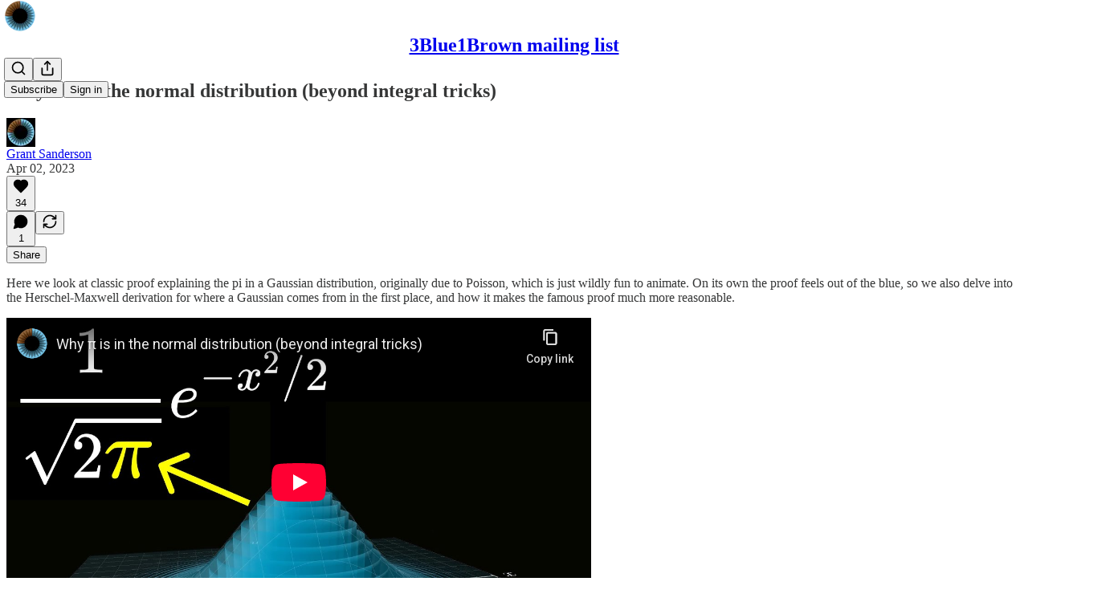

--- FILE ---
content_type: text/html; charset=utf-8
request_url: https://www.youtube-nocookie.com/embed/cy8r7WSuT1I?rel=0&autoplay=0&showinfo=0&enablejsapi=0
body_size: 46320
content:
<!DOCTYPE html><html lang="en" dir="ltr" data-cast-api-enabled="true"><head><meta name="viewport" content="width=device-width, initial-scale=1"><script nonce="LMDKv-MixhppcaDLA30oTQ">if ('undefined' == typeof Symbol || 'undefined' == typeof Symbol.iterator) {delete Array.prototype.entries;}</script><style name="www-roboto" nonce="p5VjdikC2G35yqZTxgjiMA">@font-face{font-family:'Roboto';font-style:normal;font-weight:400;font-stretch:100%;src:url(//fonts.gstatic.com/s/roboto/v48/KFO7CnqEu92Fr1ME7kSn66aGLdTylUAMa3GUBHMdazTgWw.woff2)format('woff2');unicode-range:U+0460-052F,U+1C80-1C8A,U+20B4,U+2DE0-2DFF,U+A640-A69F,U+FE2E-FE2F;}@font-face{font-family:'Roboto';font-style:normal;font-weight:400;font-stretch:100%;src:url(//fonts.gstatic.com/s/roboto/v48/KFO7CnqEu92Fr1ME7kSn66aGLdTylUAMa3iUBHMdazTgWw.woff2)format('woff2');unicode-range:U+0301,U+0400-045F,U+0490-0491,U+04B0-04B1,U+2116;}@font-face{font-family:'Roboto';font-style:normal;font-weight:400;font-stretch:100%;src:url(//fonts.gstatic.com/s/roboto/v48/KFO7CnqEu92Fr1ME7kSn66aGLdTylUAMa3CUBHMdazTgWw.woff2)format('woff2');unicode-range:U+1F00-1FFF;}@font-face{font-family:'Roboto';font-style:normal;font-weight:400;font-stretch:100%;src:url(//fonts.gstatic.com/s/roboto/v48/KFO7CnqEu92Fr1ME7kSn66aGLdTylUAMa3-UBHMdazTgWw.woff2)format('woff2');unicode-range:U+0370-0377,U+037A-037F,U+0384-038A,U+038C,U+038E-03A1,U+03A3-03FF;}@font-face{font-family:'Roboto';font-style:normal;font-weight:400;font-stretch:100%;src:url(//fonts.gstatic.com/s/roboto/v48/KFO7CnqEu92Fr1ME7kSn66aGLdTylUAMawCUBHMdazTgWw.woff2)format('woff2');unicode-range:U+0302-0303,U+0305,U+0307-0308,U+0310,U+0312,U+0315,U+031A,U+0326-0327,U+032C,U+032F-0330,U+0332-0333,U+0338,U+033A,U+0346,U+034D,U+0391-03A1,U+03A3-03A9,U+03B1-03C9,U+03D1,U+03D5-03D6,U+03F0-03F1,U+03F4-03F5,U+2016-2017,U+2034-2038,U+203C,U+2040,U+2043,U+2047,U+2050,U+2057,U+205F,U+2070-2071,U+2074-208E,U+2090-209C,U+20D0-20DC,U+20E1,U+20E5-20EF,U+2100-2112,U+2114-2115,U+2117-2121,U+2123-214F,U+2190,U+2192,U+2194-21AE,U+21B0-21E5,U+21F1-21F2,U+21F4-2211,U+2213-2214,U+2216-22FF,U+2308-230B,U+2310,U+2319,U+231C-2321,U+2336-237A,U+237C,U+2395,U+239B-23B7,U+23D0,U+23DC-23E1,U+2474-2475,U+25AF,U+25B3,U+25B7,U+25BD,U+25C1,U+25CA,U+25CC,U+25FB,U+266D-266F,U+27C0-27FF,U+2900-2AFF,U+2B0E-2B11,U+2B30-2B4C,U+2BFE,U+3030,U+FF5B,U+FF5D,U+1D400-1D7FF,U+1EE00-1EEFF;}@font-face{font-family:'Roboto';font-style:normal;font-weight:400;font-stretch:100%;src:url(//fonts.gstatic.com/s/roboto/v48/KFO7CnqEu92Fr1ME7kSn66aGLdTylUAMaxKUBHMdazTgWw.woff2)format('woff2');unicode-range:U+0001-000C,U+000E-001F,U+007F-009F,U+20DD-20E0,U+20E2-20E4,U+2150-218F,U+2190,U+2192,U+2194-2199,U+21AF,U+21E6-21F0,U+21F3,U+2218-2219,U+2299,U+22C4-22C6,U+2300-243F,U+2440-244A,U+2460-24FF,U+25A0-27BF,U+2800-28FF,U+2921-2922,U+2981,U+29BF,U+29EB,U+2B00-2BFF,U+4DC0-4DFF,U+FFF9-FFFB,U+10140-1018E,U+10190-1019C,U+101A0,U+101D0-101FD,U+102E0-102FB,U+10E60-10E7E,U+1D2C0-1D2D3,U+1D2E0-1D37F,U+1F000-1F0FF,U+1F100-1F1AD,U+1F1E6-1F1FF,U+1F30D-1F30F,U+1F315,U+1F31C,U+1F31E,U+1F320-1F32C,U+1F336,U+1F378,U+1F37D,U+1F382,U+1F393-1F39F,U+1F3A7-1F3A8,U+1F3AC-1F3AF,U+1F3C2,U+1F3C4-1F3C6,U+1F3CA-1F3CE,U+1F3D4-1F3E0,U+1F3ED,U+1F3F1-1F3F3,U+1F3F5-1F3F7,U+1F408,U+1F415,U+1F41F,U+1F426,U+1F43F,U+1F441-1F442,U+1F444,U+1F446-1F449,U+1F44C-1F44E,U+1F453,U+1F46A,U+1F47D,U+1F4A3,U+1F4B0,U+1F4B3,U+1F4B9,U+1F4BB,U+1F4BF,U+1F4C8-1F4CB,U+1F4D6,U+1F4DA,U+1F4DF,U+1F4E3-1F4E6,U+1F4EA-1F4ED,U+1F4F7,U+1F4F9-1F4FB,U+1F4FD-1F4FE,U+1F503,U+1F507-1F50B,U+1F50D,U+1F512-1F513,U+1F53E-1F54A,U+1F54F-1F5FA,U+1F610,U+1F650-1F67F,U+1F687,U+1F68D,U+1F691,U+1F694,U+1F698,U+1F6AD,U+1F6B2,U+1F6B9-1F6BA,U+1F6BC,U+1F6C6-1F6CF,U+1F6D3-1F6D7,U+1F6E0-1F6EA,U+1F6F0-1F6F3,U+1F6F7-1F6FC,U+1F700-1F7FF,U+1F800-1F80B,U+1F810-1F847,U+1F850-1F859,U+1F860-1F887,U+1F890-1F8AD,U+1F8B0-1F8BB,U+1F8C0-1F8C1,U+1F900-1F90B,U+1F93B,U+1F946,U+1F984,U+1F996,U+1F9E9,U+1FA00-1FA6F,U+1FA70-1FA7C,U+1FA80-1FA89,U+1FA8F-1FAC6,U+1FACE-1FADC,U+1FADF-1FAE9,U+1FAF0-1FAF8,U+1FB00-1FBFF;}@font-face{font-family:'Roboto';font-style:normal;font-weight:400;font-stretch:100%;src:url(//fonts.gstatic.com/s/roboto/v48/KFO7CnqEu92Fr1ME7kSn66aGLdTylUAMa3OUBHMdazTgWw.woff2)format('woff2');unicode-range:U+0102-0103,U+0110-0111,U+0128-0129,U+0168-0169,U+01A0-01A1,U+01AF-01B0,U+0300-0301,U+0303-0304,U+0308-0309,U+0323,U+0329,U+1EA0-1EF9,U+20AB;}@font-face{font-family:'Roboto';font-style:normal;font-weight:400;font-stretch:100%;src:url(//fonts.gstatic.com/s/roboto/v48/KFO7CnqEu92Fr1ME7kSn66aGLdTylUAMa3KUBHMdazTgWw.woff2)format('woff2');unicode-range:U+0100-02BA,U+02BD-02C5,U+02C7-02CC,U+02CE-02D7,U+02DD-02FF,U+0304,U+0308,U+0329,U+1D00-1DBF,U+1E00-1E9F,U+1EF2-1EFF,U+2020,U+20A0-20AB,U+20AD-20C0,U+2113,U+2C60-2C7F,U+A720-A7FF;}@font-face{font-family:'Roboto';font-style:normal;font-weight:400;font-stretch:100%;src:url(//fonts.gstatic.com/s/roboto/v48/KFO7CnqEu92Fr1ME7kSn66aGLdTylUAMa3yUBHMdazQ.woff2)format('woff2');unicode-range:U+0000-00FF,U+0131,U+0152-0153,U+02BB-02BC,U+02C6,U+02DA,U+02DC,U+0304,U+0308,U+0329,U+2000-206F,U+20AC,U+2122,U+2191,U+2193,U+2212,U+2215,U+FEFF,U+FFFD;}@font-face{font-family:'Roboto';font-style:normal;font-weight:500;font-stretch:100%;src:url(//fonts.gstatic.com/s/roboto/v48/KFO7CnqEu92Fr1ME7kSn66aGLdTylUAMa3GUBHMdazTgWw.woff2)format('woff2');unicode-range:U+0460-052F,U+1C80-1C8A,U+20B4,U+2DE0-2DFF,U+A640-A69F,U+FE2E-FE2F;}@font-face{font-family:'Roboto';font-style:normal;font-weight:500;font-stretch:100%;src:url(//fonts.gstatic.com/s/roboto/v48/KFO7CnqEu92Fr1ME7kSn66aGLdTylUAMa3iUBHMdazTgWw.woff2)format('woff2');unicode-range:U+0301,U+0400-045F,U+0490-0491,U+04B0-04B1,U+2116;}@font-face{font-family:'Roboto';font-style:normal;font-weight:500;font-stretch:100%;src:url(//fonts.gstatic.com/s/roboto/v48/KFO7CnqEu92Fr1ME7kSn66aGLdTylUAMa3CUBHMdazTgWw.woff2)format('woff2');unicode-range:U+1F00-1FFF;}@font-face{font-family:'Roboto';font-style:normal;font-weight:500;font-stretch:100%;src:url(//fonts.gstatic.com/s/roboto/v48/KFO7CnqEu92Fr1ME7kSn66aGLdTylUAMa3-UBHMdazTgWw.woff2)format('woff2');unicode-range:U+0370-0377,U+037A-037F,U+0384-038A,U+038C,U+038E-03A1,U+03A3-03FF;}@font-face{font-family:'Roboto';font-style:normal;font-weight:500;font-stretch:100%;src:url(//fonts.gstatic.com/s/roboto/v48/KFO7CnqEu92Fr1ME7kSn66aGLdTylUAMawCUBHMdazTgWw.woff2)format('woff2');unicode-range:U+0302-0303,U+0305,U+0307-0308,U+0310,U+0312,U+0315,U+031A,U+0326-0327,U+032C,U+032F-0330,U+0332-0333,U+0338,U+033A,U+0346,U+034D,U+0391-03A1,U+03A3-03A9,U+03B1-03C9,U+03D1,U+03D5-03D6,U+03F0-03F1,U+03F4-03F5,U+2016-2017,U+2034-2038,U+203C,U+2040,U+2043,U+2047,U+2050,U+2057,U+205F,U+2070-2071,U+2074-208E,U+2090-209C,U+20D0-20DC,U+20E1,U+20E5-20EF,U+2100-2112,U+2114-2115,U+2117-2121,U+2123-214F,U+2190,U+2192,U+2194-21AE,U+21B0-21E5,U+21F1-21F2,U+21F4-2211,U+2213-2214,U+2216-22FF,U+2308-230B,U+2310,U+2319,U+231C-2321,U+2336-237A,U+237C,U+2395,U+239B-23B7,U+23D0,U+23DC-23E1,U+2474-2475,U+25AF,U+25B3,U+25B7,U+25BD,U+25C1,U+25CA,U+25CC,U+25FB,U+266D-266F,U+27C0-27FF,U+2900-2AFF,U+2B0E-2B11,U+2B30-2B4C,U+2BFE,U+3030,U+FF5B,U+FF5D,U+1D400-1D7FF,U+1EE00-1EEFF;}@font-face{font-family:'Roboto';font-style:normal;font-weight:500;font-stretch:100%;src:url(//fonts.gstatic.com/s/roboto/v48/KFO7CnqEu92Fr1ME7kSn66aGLdTylUAMaxKUBHMdazTgWw.woff2)format('woff2');unicode-range:U+0001-000C,U+000E-001F,U+007F-009F,U+20DD-20E0,U+20E2-20E4,U+2150-218F,U+2190,U+2192,U+2194-2199,U+21AF,U+21E6-21F0,U+21F3,U+2218-2219,U+2299,U+22C4-22C6,U+2300-243F,U+2440-244A,U+2460-24FF,U+25A0-27BF,U+2800-28FF,U+2921-2922,U+2981,U+29BF,U+29EB,U+2B00-2BFF,U+4DC0-4DFF,U+FFF9-FFFB,U+10140-1018E,U+10190-1019C,U+101A0,U+101D0-101FD,U+102E0-102FB,U+10E60-10E7E,U+1D2C0-1D2D3,U+1D2E0-1D37F,U+1F000-1F0FF,U+1F100-1F1AD,U+1F1E6-1F1FF,U+1F30D-1F30F,U+1F315,U+1F31C,U+1F31E,U+1F320-1F32C,U+1F336,U+1F378,U+1F37D,U+1F382,U+1F393-1F39F,U+1F3A7-1F3A8,U+1F3AC-1F3AF,U+1F3C2,U+1F3C4-1F3C6,U+1F3CA-1F3CE,U+1F3D4-1F3E0,U+1F3ED,U+1F3F1-1F3F3,U+1F3F5-1F3F7,U+1F408,U+1F415,U+1F41F,U+1F426,U+1F43F,U+1F441-1F442,U+1F444,U+1F446-1F449,U+1F44C-1F44E,U+1F453,U+1F46A,U+1F47D,U+1F4A3,U+1F4B0,U+1F4B3,U+1F4B9,U+1F4BB,U+1F4BF,U+1F4C8-1F4CB,U+1F4D6,U+1F4DA,U+1F4DF,U+1F4E3-1F4E6,U+1F4EA-1F4ED,U+1F4F7,U+1F4F9-1F4FB,U+1F4FD-1F4FE,U+1F503,U+1F507-1F50B,U+1F50D,U+1F512-1F513,U+1F53E-1F54A,U+1F54F-1F5FA,U+1F610,U+1F650-1F67F,U+1F687,U+1F68D,U+1F691,U+1F694,U+1F698,U+1F6AD,U+1F6B2,U+1F6B9-1F6BA,U+1F6BC,U+1F6C6-1F6CF,U+1F6D3-1F6D7,U+1F6E0-1F6EA,U+1F6F0-1F6F3,U+1F6F7-1F6FC,U+1F700-1F7FF,U+1F800-1F80B,U+1F810-1F847,U+1F850-1F859,U+1F860-1F887,U+1F890-1F8AD,U+1F8B0-1F8BB,U+1F8C0-1F8C1,U+1F900-1F90B,U+1F93B,U+1F946,U+1F984,U+1F996,U+1F9E9,U+1FA00-1FA6F,U+1FA70-1FA7C,U+1FA80-1FA89,U+1FA8F-1FAC6,U+1FACE-1FADC,U+1FADF-1FAE9,U+1FAF0-1FAF8,U+1FB00-1FBFF;}@font-face{font-family:'Roboto';font-style:normal;font-weight:500;font-stretch:100%;src:url(//fonts.gstatic.com/s/roboto/v48/KFO7CnqEu92Fr1ME7kSn66aGLdTylUAMa3OUBHMdazTgWw.woff2)format('woff2');unicode-range:U+0102-0103,U+0110-0111,U+0128-0129,U+0168-0169,U+01A0-01A1,U+01AF-01B0,U+0300-0301,U+0303-0304,U+0308-0309,U+0323,U+0329,U+1EA0-1EF9,U+20AB;}@font-face{font-family:'Roboto';font-style:normal;font-weight:500;font-stretch:100%;src:url(//fonts.gstatic.com/s/roboto/v48/KFO7CnqEu92Fr1ME7kSn66aGLdTylUAMa3KUBHMdazTgWw.woff2)format('woff2');unicode-range:U+0100-02BA,U+02BD-02C5,U+02C7-02CC,U+02CE-02D7,U+02DD-02FF,U+0304,U+0308,U+0329,U+1D00-1DBF,U+1E00-1E9F,U+1EF2-1EFF,U+2020,U+20A0-20AB,U+20AD-20C0,U+2113,U+2C60-2C7F,U+A720-A7FF;}@font-face{font-family:'Roboto';font-style:normal;font-weight:500;font-stretch:100%;src:url(//fonts.gstatic.com/s/roboto/v48/KFO7CnqEu92Fr1ME7kSn66aGLdTylUAMa3yUBHMdazQ.woff2)format('woff2');unicode-range:U+0000-00FF,U+0131,U+0152-0153,U+02BB-02BC,U+02C6,U+02DA,U+02DC,U+0304,U+0308,U+0329,U+2000-206F,U+20AC,U+2122,U+2191,U+2193,U+2212,U+2215,U+FEFF,U+FFFD;}</style><script name="www-roboto" nonce="LMDKv-MixhppcaDLA30oTQ">if (document.fonts && document.fonts.load) {document.fonts.load("400 10pt Roboto", "E"); document.fonts.load("500 10pt Roboto", "E");}</script><link rel="stylesheet" href="/s/player/afc53320/www-player.css" name="www-player" nonce="p5VjdikC2G35yqZTxgjiMA"><style nonce="p5VjdikC2G35yqZTxgjiMA">html {overflow: hidden;}body {font: 12px Roboto, Arial, sans-serif; background-color: #000; color: #fff; height: 100%; width: 100%; overflow: hidden; position: absolute; margin: 0; padding: 0;}#player {width: 100%; height: 100%;}h1 {text-align: center; color: #fff;}h3 {margin-top: 6px; margin-bottom: 3px;}.player-unavailable {position: absolute; top: 0; left: 0; right: 0; bottom: 0; padding: 25px; font-size: 13px; background: url(/img/meh7.png) 50% 65% no-repeat;}.player-unavailable .message {text-align: left; margin: 0 -5px 15px; padding: 0 5px 14px; border-bottom: 1px solid #888; font-size: 19px; font-weight: normal;}.player-unavailable a {color: #167ac6; text-decoration: none;}</style><script nonce="LMDKv-MixhppcaDLA30oTQ">var ytcsi={gt:function(n){n=(n||"")+"data_";return ytcsi[n]||(ytcsi[n]={tick:{},info:{},gel:{preLoggedGelInfos:[]}})},now:window.performance&&window.performance.timing&&window.performance.now&&window.performance.timing.navigationStart?function(){return window.performance.timing.navigationStart+window.performance.now()}:function(){return(new Date).getTime()},tick:function(l,t,n){var ticks=ytcsi.gt(n).tick;var v=t||ytcsi.now();if(ticks[l]){ticks["_"+l]=ticks["_"+l]||[ticks[l]];ticks["_"+l].push(v)}ticks[l]=
v},info:function(k,v,n){ytcsi.gt(n).info[k]=v},infoGel:function(p,n){ytcsi.gt(n).gel.preLoggedGelInfos.push(p)},setStart:function(t,n){ytcsi.tick("_start",t,n)}};
(function(w,d){function isGecko(){if(!w.navigator)return false;try{if(w.navigator.userAgentData&&w.navigator.userAgentData.brands&&w.navigator.userAgentData.brands.length){var brands=w.navigator.userAgentData.brands;var i=0;for(;i<brands.length;i++)if(brands[i]&&brands[i].brand==="Firefox")return true;return false}}catch(e){setTimeout(function(){throw e;})}if(!w.navigator.userAgent)return false;var ua=w.navigator.userAgent;return ua.indexOf("Gecko")>0&&ua.toLowerCase().indexOf("webkit")<0&&ua.indexOf("Edge")<
0&&ua.indexOf("Trident")<0&&ua.indexOf("MSIE")<0}ytcsi.setStart(w.performance?w.performance.timing.responseStart:null);var isPrerender=(d.visibilityState||d.webkitVisibilityState)=="prerender";var vName=!d.visibilityState&&d.webkitVisibilityState?"webkitvisibilitychange":"visibilitychange";if(isPrerender){var startTick=function(){ytcsi.setStart();d.removeEventListener(vName,startTick)};d.addEventListener(vName,startTick,false)}if(d.addEventListener)d.addEventListener(vName,function(){ytcsi.tick("vc")},
false);if(isGecko()){var isHidden=(d.visibilityState||d.webkitVisibilityState)=="hidden";if(isHidden)ytcsi.tick("vc")}var slt=function(el,t){setTimeout(function(){var n=ytcsi.now();el.loadTime=n;if(el.slt)el.slt()},t)};w.__ytRIL=function(el){if(!el.getAttribute("data-thumb"))if(w.requestAnimationFrame)w.requestAnimationFrame(function(){slt(el,0)});else slt(el,16)}})(window,document);
</script><script nonce="LMDKv-MixhppcaDLA30oTQ">var ytcfg={d:function(){return window.yt&&yt.config_||ytcfg.data_||(ytcfg.data_={})},get:function(k,o){return k in ytcfg.d()?ytcfg.d()[k]:o},set:function(){var a=arguments;if(a.length>1)ytcfg.d()[a[0]]=a[1];else{var k;for(k in a[0])ytcfg.d()[k]=a[0][k]}}};
ytcfg.set({"CLIENT_CANARY_STATE":"none","DEVICE":"cbr\u003dChrome\u0026cbrand\u003dapple\u0026cbrver\u003d131.0.0.0\u0026ceng\u003dWebKit\u0026cengver\u003d537.36\u0026cos\u003dMacintosh\u0026cosver\u003d10_15_7\u0026cplatform\u003dDESKTOP","EVENT_ID":"Xeh5aYHKJI3elu8P_J--mAc","EXPERIMENT_FLAGS":{"ab_det_apm":true,"ab_det_el_h":true,"ab_det_em_inj":true,"ab_l_sig_st":true,"ab_l_sig_st_e":true,"action_companion_center_align_description":true,"allow_skip_networkless":true,"always_send_and_write":true,"att_web_record_metrics":true,"attmusi":true,"c3_enable_button_impression_logging":true,"c3_watch_page_component":true,"cancel_pending_navs":true,"clean_up_manual_attribution_header":true,"config_age_report_killswitch":true,"cow_optimize_idom_compat":true,"csi_on_gel":true,"delhi_mweb_colorful_sd":true,"delhi_mweb_colorful_sd_v2":true,"deprecate_pair_servlet_enabled":true,"desktop_sparkles_light_cta_button":true,"disable_cached_masthead_data":true,"disable_child_node_auto_formatted_strings":true,"disable_log_to_visitor_layer":true,"disable_pacf_logging_for_memory_limited_tv":true,"embeds_enable_eid_enforcement_for_youtube":true,"embeds_enable_info_panel_dismissal":true,"embeds_enable_pfp_always_unbranded":true,"embeds_muted_autoplay_sound_fix":true,"embeds_serve_es6_client":true,"embeds_web_nwl_disable_nocookie":true,"embeds_web_updated_shorts_definition_fix":true,"enable_active_view_display_ad_renderer_web_home":true,"enable_ad_disclosure_banner_a11y_fix":true,"enable_android_web_view_top_insets_bugfix":true,"enable_client_sli_logging":true,"enable_client_streamz_web":true,"enable_client_ve_spec":true,"enable_cloud_save_error_popup_after_retry":true,"enable_dai_sdf_h5_preroll":true,"enable_datasync_id_header_in_web_vss_pings":true,"enable_default_mono_cta_migration_web_client":true,"enable_docked_chat_messages":true,"enable_drop_shadow_experiment":true,"enable_entity_store_from_dependency_injection":true,"enable_inline_muted_playback_on_web_search":true,"enable_inline_muted_playback_on_web_search_for_vdc":true,"enable_inline_muted_playback_on_web_search_for_vdcb":true,"enable_is_mini_app_page_active_bugfix":true,"enable_logging_first_user_action_after_game_ready":true,"enable_ltc_param_fetch_from_innertube":true,"enable_masthead_mweb_padding_fix":true,"enable_menu_renderer_button_in_mweb_hclr":true,"enable_mini_app_command_handler_mweb_fix":true,"enable_mini_guide_downloads_item":true,"enable_mixed_direction_formatted_strings":true,"enable_mweb_new_caption_language_picker":true,"enable_names_handles_account_switcher":true,"enable_network_request_logging_on_game_events":true,"enable_new_paid_product_placement":true,"enable_open_in_new_tab_icon_for_short_dr_for_desktop_search":true,"enable_open_yt_content":true,"enable_origin_query_parameter_bugfix":true,"enable_pause_ads_on_ytv_html5":true,"enable_payments_purchase_manager":true,"enable_pdp_icon_prefetch":true,"enable_pl_r_si_fa":true,"enable_place_pivot_url":true,"enable_pv_screen_modern_text":true,"enable_removing_navbar_title_on_hashtag_page_mweb":true,"enable_rta_manager":true,"enable_sdf_companion_h5":true,"enable_sdf_dai_h5_midroll":true,"enable_sdf_h5_endemic_mid_post_roll":true,"enable_sdf_on_h5_unplugged_vod_midroll":true,"enable_sdf_shorts_player_bytes_h5":true,"enable_sending_unwrapped_game_audio_as_serialized_metadata":true,"enable_sfv_effect_pivot_url":true,"enable_shorts_new_carousel":true,"enable_skip_ad_guidance_prompt":true,"enable_skippable_ads_for_unplugged_ad_pod":true,"enable_smearing_expansion_dai":true,"enable_time_out_messages":true,"enable_timeline_view_modern_transcript_fe":true,"enable_video_display_compact_button_group_for_desktop_search":true,"enable_web_delhi_icons":true,"enable_web_home_top_landscape_image_layout_level_click":true,"enable_web_tiered_gel":true,"enable_window_constrained_buy_flow_dialog":true,"enable_wiz_queue_effect_and_on_init_initial_runs":true,"enable_ypc_spinners":true,"enable_yt_ata_iframe_authuser":true,"export_networkless_options":true,"export_player_version_to_ytconfig":true,"fill_single_video_with_notify_to_lasr":true,"fix_ad_miniplayer_controls_rendering":true,"fix_ads_tracking_for_swf_config_deprecation_mweb":true,"h5_companion_enable_adcpn_macro_substitution_for_click_pings":true,"h5_inplayer_enable_adcpn_macro_substitution_for_click_pings":true,"h5_reset_cache_and_filter_before_update_masthead":true,"hide_channel_creation_title_for_mweb":true,"high_ccv_client_side_caching_h5":true,"html5_log_trigger_events_with_debug_data":true,"html5_ssdai_enable_media_end_cue_range":true,"il_attach_cache_limit":true,"il_use_view_model_logging_context":true,"is_browser_support_for_webcam_streaming":true,"json_condensed_response":true,"kev_adb_pg":true,"kevlar_gel_error_routing":true,"kevlar_watch_cinematics":true,"live_chat_enable_controller_extraction":true,"live_chat_enable_rta_manager":true,"log_click_with_layer_from_element_in_command_handler":true,"mdx_enable_privacy_disclosure_ui":true,"mdx_load_cast_api_bootstrap_script":true,"medium_progress_bar_modification":true,"migrate_remaining_web_ad_badges_to_innertube":true,"mobile_account_menu_refresh":true,"mweb_account_linking_noapp":true,"mweb_after_render_to_scheduler":true,"mweb_allow_modern_search_suggest_behavior":true,"mweb_animated_actions":true,"mweb_app_upsell_button_direct_to_app":true,"mweb_c3_enable_adaptive_signals":true,"mweb_c3_library_page_enable_recent_shelf":true,"mweb_c3_remove_web_navigation_endpoint_data":true,"mweb_c3_use_canonical_from_player_response":true,"mweb_cinematic_watch":true,"mweb_command_handler":true,"mweb_delay_watch_initial_data":true,"mweb_disable_searchbar_scroll":true,"mweb_enable_fine_scrubbing_for_recs":true,"mweb_enable_imp_portal":true,"mweb_enable_keto_batch_player_fullscreen":true,"mweb_enable_keto_batch_player_progress_bar":true,"mweb_enable_keto_batch_player_tooltips":true,"mweb_enable_lockup_view_model_for_ucp":true,"mweb_enable_mix_panel_title_metadata":true,"mweb_enable_more_drawer":true,"mweb_enable_optional_fullscreen_landscape_locking":true,"mweb_enable_overlay_touch_manager":true,"mweb_enable_premium_carve_out_fix":true,"mweb_enable_refresh_detection":true,"mweb_enable_search_imp":true,"mweb_enable_shorts_pivot_button":true,"mweb_enable_shorts_video_preload":true,"mweb_enable_skippables_on_jio_phone":true,"mweb_enable_two_line_title_on_shorts":true,"mweb_enable_varispeed_controller":true,"mweb_enable_watch_feed_infinite_scroll":true,"mweb_enable_wrapped_unplugged_pause_membership_dialog_renderer":true,"mweb_fix_monitor_visibility_after_render":true,"mweb_force_ios_fallback_to_native_control":true,"mweb_fp_auto_fullscreen":true,"mweb_fullscreen_controls":true,"mweb_fullscreen_controls_action_buttons":true,"mweb_fullscreen_watch_system":true,"mweb_home_reactive_shorts":true,"mweb_innertube_search_command":true,"mweb_lang_in_html":true,"mweb_like_button_synced_with_entities":true,"mweb_logo_use_home_page_ve":true,"mweb_native_control_in_faux_fullscreen_shared":true,"mweb_player_control_on_hover":true,"mweb_player_delhi_dtts":true,"mweb_player_settings_use_bottom_sheet":true,"mweb_player_show_previous_next_buttons_in_playlist":true,"mweb_player_skip_no_op_state_changes":true,"mweb_player_user_select_none":true,"mweb_playlist_engagement_panel":true,"mweb_progress_bar_seek_on_mouse_click":true,"mweb_pull_2_full":true,"mweb_pull_2_full_enable_touch_handlers":true,"mweb_schedule_warm_watch_response":true,"mweb_searchbox_legacy_navigation":true,"mweb_see_fewer_shorts":true,"mweb_shorts_comments_panel_id_change":true,"mweb_shorts_early_continuation":true,"mweb_show_ios_smart_banner":true,"mweb_show_sign_in_button_from_header":true,"mweb_use_server_url_on_startup":true,"mweb_watch_captions_enable_auto_translate":true,"mweb_watch_captions_set_default_size":true,"mweb_watch_stop_scheduler_on_player_response":true,"mweb_watchfeed_big_thumbnails":true,"mweb_yt_searchbox":true,"networkless_logging":true,"no_client_ve_attach_unless_shown":true,"pageid_as_header_web":true,"playback_settings_use_switch_menu":true,"player_controls_autonav_fix":true,"player_controls_skip_double_signal_update":true,"polymer_bad_build_labels":true,"polymer_verifiy_app_state":true,"qoe_send_and_write":true,"remove_chevron_from_ad_disclosure_banner_h5":true,"remove_masthead_channel_banner_on_refresh":true,"remove_slot_id_exited_trigger_for_dai_in_player_slot_expire":true,"replace_client_url_parsing_with_server_signal":true,"service_worker_enabled":true,"service_worker_push_enabled":true,"service_worker_push_home_page_prompt":true,"service_worker_push_watch_page_prompt":true,"shell_load_gcf":true,"shorten_initial_gel_batch_timeout":true,"should_use_yt_voice_endpoint_in_kaios":true,"smarter_ve_dedupping":true,"speedmaster_no_seek":true,"stop_handling_click_for_non_rendering_overlay_layout":true,"suppress_error_204_logging":true,"synced_panel_scrolling_controller":true,"use_event_time_ms_header":true,"use_fifo_for_networkless":true,"use_request_time_ms_header":true,"use_session_based_sampling":true,"use_thumbnail_overlay_time_status_renderer_for_live_badge":true,"vss_final_ping_send_and_write":true,"vss_playback_use_send_and_write":true,"web_adaptive_repeat_ase":true,"web_always_load_chat_support":true,"web_animated_like":true,"web_api_url":true,"web_attributed_string_deep_equal_bugfix":true,"web_autonav_allow_off_by_default":true,"web_button_vm_refactor_disabled":true,"web_c3_log_app_init_finish":true,"web_csi_action_sampling_enabled":true,"web_dedupe_ve_grafting":true,"web_disable_backdrop_filter":true,"web_enable_ab_rsp_cl":true,"web_enable_course_icon_update":true,"web_enable_error_204":true,"web_fix_segmented_like_dislike_undefined":true,"web_gcf_hashes_innertube":true,"web_gel_timeout_cap":true,"web_metadata_carousel_elref_bugfix":true,"web_parent_target_for_sheets":true,"web_persist_server_autonav_state_on_client":true,"web_playback_associated_log_ctt":true,"web_playback_associated_ve":true,"web_prefetch_preload_video":true,"web_progress_bar_draggable":true,"web_resizable_advertiser_banner_on_masthead_safari_fix":true,"web_shorts_just_watched_on_channel_and_pivot_study":true,"web_shorts_just_watched_overlay":true,"web_shorts_wn_shelf_header_tuning":true,"web_update_panel_visibility_logging_fix":true,"web_video_attribute_view_model_a11y_fix":true,"web_watch_controls_state_signals":true,"web_wiz_attributed_string":true,"webfe_mweb_watch_microdata":true,"webfe_watch_shorts_canonical_url_fix":true,"webpo_exit_on_net_err":true,"wiz_diff_overwritable":true,"woffle_used_state_report":true,"wpo_gel_strz":true,"H5_async_logging_delay_ms":30000.0,"attention_logging_scroll_throttle":500.0,"autoplay_pause_by_lact_sampling_fraction":0.0,"cinematic_watch_effect_opacity":0.4,"log_window_onerror_fraction":0.1,"speedmaster_playback_rate":2.0,"tv_pacf_logging_sample_rate":0.01,"web_attention_logging_scroll_throttle":500.0,"web_load_prediction_threshold":0.1,"web_navigation_prediction_threshold":0.1,"web_pbj_log_warning_rate":0.0,"web_system_health_fraction":0.01,"ytidb_transaction_ended_event_rate_limit":0.02,"active_time_update_interval_ms":10000,"att_init_delay":500,"autoplay_pause_by_lact_sec":0,"botguard_async_snapshot_timeout_ms":3000,"check_navigator_accuracy_timeout_ms":0,"cinematic_watch_css_filter_blur_strength":40,"cinematic_watch_fade_out_duration":500,"close_webview_delay_ms":100,"cloud_save_game_data_rate_limit_ms":3000,"compression_disable_point":10,"custom_active_view_tos_timeout_ms":3600000,"embeds_widget_poll_interval_ms":0,"gel_min_batch_size":3,"gel_queue_timeout_max_ms":60000,"get_async_timeout_ms":60000,"hide_cta_for_home_web_video_ads_animate_in_time":2,"html5_byterate_soft_cap":0,"initial_gel_batch_timeout":2000,"max_body_size_to_compress":500000,"max_prefetch_window_sec_for_livestream_optimization":10,"min_prefetch_offset_sec_for_livestream_optimization":20,"mini_app_container_iframe_src_update_delay_ms":0,"multiple_preview_news_duration_time":11000,"mweb_c3_toast_duration_ms":5000,"mweb_deep_link_fallback_timeout_ms":10000,"mweb_delay_response_received_actions":100,"mweb_fp_dpad_rate_limit_ms":0,"mweb_fp_dpad_watch_title_clamp_lines":0,"mweb_history_manager_cache_size":100,"mweb_ios_fullscreen_playback_transition_delay_ms":500,"mweb_ios_fullscreen_system_pause_epilson_ms":0,"mweb_override_response_store_expiration_ms":0,"mweb_shorts_early_continuation_trigger_threshold":4,"mweb_w2w_max_age_seconds":0,"mweb_watch_captions_default_size":2,"neon_dark_launch_gradient_count":0,"network_polling_interval":30000,"play_click_interval_ms":30000,"play_ping_interval_ms":10000,"prefetch_comments_ms_after_video":0,"send_config_hash_timer":0,"service_worker_push_logged_out_prompt_watches":-1,"service_worker_push_prompt_cap":-1,"service_worker_push_prompt_delay_microseconds":3888000000000,"slow_compressions_before_abandon_count":4,"speedmaster_cancellation_movement_dp":10,"speedmaster_touch_activation_ms":500,"web_attention_logging_throttle":500,"web_foreground_heartbeat_interval_ms":28000,"web_gel_debounce_ms":10000,"web_logging_max_batch":100,"web_max_tracing_events":50,"web_tracing_session_replay":0,"wil_icon_max_concurrent_fetches":9999,"ytidb_remake_db_retries":3,"ytidb_reopen_db_retries":3,"WebClientReleaseProcessCritical__youtube_embeds_client_version_override":"","WebClientReleaseProcessCritical__youtube_embeds_web_client_version_override":"","WebClientReleaseProcessCritical__youtube_mweb_client_version_override":"","debug_forced_internalcountrycode":"","embeds_web_synth_ch_headers_banned_urls_regex":"","enable_web_media_service":"DISABLED","il_payload_scraping":"","live_chat_unicode_emoji_json_url":"https://www.gstatic.com/youtube/img/emojis/emojis-svg-9.json","mweb_deep_link_feature_tag_suffix":"11268432","mweb_enable_shorts_innertube_player_prefetch_trigger":"NONE","mweb_fp_dpad":"home,search,browse,channel,create_channel,experiments,settings,trending,oops,404,paid_memberships,sponsorship,premium,shorts","mweb_fp_dpad_linear_navigation":"","mweb_fp_dpad_linear_navigation_visitor":"","mweb_fp_dpad_visitor":"","mweb_preload_video_by_player_vars":"","place_pivot_triggering_container_alternate":"","place_pivot_triggering_counterfactual_container_alternate":"","service_worker_push_force_notification_prompt_tag":"1","service_worker_scope":"/","suggest_exp_str":"","web_client_version_override":"","kevlar_command_handler_command_banlist":[],"mini_app_ids_without_game_ready":["UgkxHHtsak1SC8mRGHMZewc4HzeAY3yhPPmJ","Ugkx7OgzFqE6z_5Mtf4YsotGfQNII1DF_RBm"],"web_op_signal_type_banlist":[],"web_tracing_enabled_spans":["event","command"]},"GAPI_HINT_PARAMS":"m;/_/scs/abc-static/_/js/k\u003dgapi.gapi.en.FZb77tO2YW4.O/d\u003d1/rs\u003dAHpOoo8lqavmo6ayfVxZovyDiP6g3TOVSQ/m\u003d__features__","GAPI_HOST":"https://apis.google.com","GAPI_LOCALE":"en_US","GL":"US","HL":"en","HTML_DIR":"ltr","HTML_LANG":"en","INNERTUBE_API_KEY":"AIzaSyAO_FJ2SlqU8Q4STEHLGCilw_Y9_11qcW8","INNERTUBE_API_VERSION":"v1","INNERTUBE_CLIENT_NAME":"WEB_EMBEDDED_PLAYER","INNERTUBE_CLIENT_VERSION":"1.20260126.04.00","INNERTUBE_CONTEXT":{"client":{"hl":"en","gl":"US","remoteHost":"3.137.141.219","deviceMake":"Apple","deviceModel":"","visitorData":"[base64]%3D%3D","userAgent":"Mozilla/5.0 (Macintosh; Intel Mac OS X 10_15_7) AppleWebKit/537.36 (KHTML, like Gecko) Chrome/131.0.0.0 Safari/537.36; ClaudeBot/1.0; +claudebot@anthropic.com),gzip(gfe)","clientName":"WEB_EMBEDDED_PLAYER","clientVersion":"1.20260126.04.00","osName":"Macintosh","osVersion":"10_15_7","originalUrl":"https://www.youtube-nocookie.com/embed/cy8r7WSuT1I?rel\u003d0\u0026autoplay\u003d0\u0026showinfo\u003d0\u0026enablejsapi\u003d0","platform":"DESKTOP","clientFormFactor":"UNKNOWN_FORM_FACTOR","configInfo":{"appInstallData":"[base64]"},"browserName":"Chrome","browserVersion":"131.0.0.0","acceptHeader":"text/html,application/xhtml+xml,application/xml;q\u003d0.9,image/webp,image/apng,*/*;q\u003d0.8,application/signed-exchange;v\u003db3;q\u003d0.9","deviceExperimentId":"ChxOell3TURNMk1UTXpOREUzTWpRNE5qWTBOdz09EN3Q58sGGN3Q58sG","rolloutToken":"CJLdn9m9qPqBORCu_vjOhq6SAxiu_vjOhq6SAw%3D%3D"},"user":{"lockedSafetyMode":false},"request":{"useSsl":true},"clickTracking":{"clickTrackingParams":"IhMIwez4zoaukgMVDa/lBx38jw9z"},"thirdParty":{"embeddedPlayerContext":{"embeddedPlayerEncryptedContext":"AD5ZzFSCXiYhgZ9CgmiNpHdEiATtjoY6Nh-6LcSviJxbz9fo-8z4HOsBYvTXoHz804cbgE-exXTG23ds_aJEKeK_DgDpEVkJMXca0QC021MhroiPh88UK0GUOFTJXYnt1u9ILKENotEf3jCIXC-v36noKipqlz3UcLlORCkPoqgey7AxsI_L10IUCGeQng","ancestorOriginsSupported":false}}},"INNERTUBE_CONTEXT_CLIENT_NAME":56,"INNERTUBE_CONTEXT_CLIENT_VERSION":"1.20260126.04.00","INNERTUBE_CONTEXT_GL":"US","INNERTUBE_CONTEXT_HL":"en","LATEST_ECATCHER_SERVICE_TRACKING_PARAMS":{"client.name":"WEB_EMBEDDED_PLAYER","client.jsfeat":"2021"},"LOGGED_IN":false,"PAGE_BUILD_LABEL":"youtube.embeds.web_20260126_04_RC00","PAGE_CL":861173894,"SERVER_NAME":"WebFE","VISITOR_DATA":"[base64]%3D%3D","WEB_PLAYER_CONTEXT_CONFIGS":{"WEB_PLAYER_CONTEXT_CONFIG_ID_EMBEDDED_PLAYER":{"rootElementId":"movie_player","jsUrl":"/s/player/afc53320/player_ias.vflset/en_US/base.js","cssUrl":"/s/player/afc53320/www-player.css","contextId":"WEB_PLAYER_CONTEXT_CONFIG_ID_EMBEDDED_PLAYER","eventLabel":"embedded","contentRegion":"US","hl":"en_US","hostLanguage":"en","innertubeApiKey":"AIzaSyAO_FJ2SlqU8Q4STEHLGCilw_Y9_11qcW8","innertubeApiVersion":"v1","innertubeContextClientVersion":"1.20260126.04.00","disableRelatedVideos":true,"device":{"brand":"apple","model":"","browser":"Chrome","browserVersion":"131.0.0.0","os":"Macintosh","osVersion":"10_15_7","platform":"DESKTOP","interfaceName":"WEB_EMBEDDED_PLAYER","interfaceVersion":"1.20260126.04.00"},"serializedExperimentIds":"23848210,24004644,51010235,51063643,51098299,51204329,51222973,51340662,51349914,51353393,51366423,51389629,51404808,51490331,51500051,51505436,51530495,51534669,51560386,51565115,51566373,51566863,51578633,51583821,51585555,51605258,51605395,51609829,51611457,51620867,51621065,51631301,51637029,51638932,51647793,51648336,51672162,51681662,51683502,51690474,51696107,51696619,51697032,51700777,51704212,51705183,51713237,51714463,51717747,51719411,51719628,51729218,51732102,51740811,51742378,51742393,51749572,51752092,51754303,51760003","serializedExperimentFlags":"H5_async_logging_delay_ms\u003d30000.0\u0026PlayerWeb__h5_enable_advisory_rating_restrictions\u003dtrue\u0026a11y_h5_associate_survey_question\u003dtrue\u0026ab_det_apm\u003dtrue\u0026ab_det_el_h\u003dtrue\u0026ab_det_em_inj\u003dtrue\u0026ab_l_sig_st\u003dtrue\u0026ab_l_sig_st_e\u003dtrue\u0026action_companion_center_align_description\u003dtrue\u0026ad_pod_disable_companion_persist_ads_quality\u003dtrue\u0026add_stmp_logs_for_voice_boost\u003dtrue\u0026allow_autohide_on_paused_videos\u003dtrue\u0026allow_drm_override\u003dtrue\u0026allow_live_autoplay\u003dtrue\u0026allow_poltergust_autoplay\u003dtrue\u0026allow_skip_networkless\u003dtrue\u0026allow_vp9_1080p_mq_enc\u003dtrue\u0026always_cache_redirect_endpoint\u003dtrue\u0026always_send_and_write\u003dtrue\u0026annotation_module_vast_cards_load_logging_fraction\u003d1.0\u0026assign_drm_family_by_format\u003dtrue\u0026att_web_record_metrics\u003dtrue\u0026attention_logging_scroll_throttle\u003d500.0\u0026attmusi\u003dtrue\u0026autoplay_time\u003d10000\u0026autoplay_time_for_fullscreen\u003d-1\u0026autoplay_time_for_music_content\u003d-1\u0026bg_vm_reinit_threshold\u003d7200000\u0026blocked_packages_for_sps\u003d[]\u0026botguard_async_snapshot_timeout_ms\u003d3000\u0026captions_url_add_ei\u003dtrue\u0026check_navigator_accuracy_timeout_ms\u003d0\u0026clean_up_manual_attribution_header\u003dtrue\u0026compression_disable_point\u003d10\u0026cow_optimize_idom_compat\u003dtrue\u0026csi_on_gel\u003dtrue\u0026custom_active_view_tos_timeout_ms\u003d3600000\u0026dash_manifest_version\u003d5\u0026debug_bandaid_hostname\u003d\u0026debug_bandaid_port\u003d0\u0026debug_sherlog_username\u003d\u0026delhi_fast_follow_autonav_toggle\u003dtrue\u0026delhi_modern_player_default_thumbnail_percentage\u003d0.0\u0026delhi_modern_player_faster_autohide_delay_ms\u003d2000\u0026delhi_modern_player_pause_thumbnail_percentage\u003d0.6\u0026delhi_modern_web_player_blending_mode\u003d\u0026delhi_modern_web_player_disable_frosted_glass\u003dtrue\u0026delhi_modern_web_player_horizontal_volume_controls\u003dtrue\u0026delhi_modern_web_player_lhs_volume_controls\u003dtrue\u0026delhi_modern_web_player_responsive_compact_controls_threshold\u003d0\u0026deprecate_22\u003dtrue\u0026deprecate_delay_ping\u003dtrue\u0026deprecate_pair_servlet_enabled\u003dtrue\u0026desktop_sparkles_light_cta_button\u003dtrue\u0026disable_av1_setting\u003dtrue\u0026disable_branding_context\u003dtrue\u0026disable_cached_masthead_data\u003dtrue\u0026disable_channel_id_check_for_suspended_channels\u003dtrue\u0026disable_child_node_auto_formatted_strings\u003dtrue\u0026disable_lifa_for_supex_users\u003dtrue\u0026disable_log_to_visitor_layer\u003dtrue\u0026disable_mdx_connection_in_mdx_module_for_music_web\u003dtrue\u0026disable_pacf_logging_for_memory_limited_tv\u003dtrue\u0026disable_reduced_fullscreen_autoplay_countdown_for_minors\u003dtrue\u0026disable_reel_item_watch_format_filtering\u003dtrue\u0026disable_threegpp_progressive_formats\u003dtrue\u0026disable_touch_events_on_skip_button\u003dtrue\u0026edge_encryption_fill_primary_key_version\u003dtrue\u0026embeds_enable_info_panel_dismissal\u003dtrue\u0026embeds_enable_move_set_center_crop_to_public\u003dtrue\u0026embeds_enable_per_video_embed_config\u003dtrue\u0026embeds_enable_pfp_always_unbranded\u003dtrue\u0026embeds_web_lite_mode\u003d1\u0026embeds_web_nwl_disable_nocookie\u003dtrue\u0026embeds_web_synth_ch_headers_banned_urls_regex\u003d\u0026enable_active_view_display_ad_renderer_web_home\u003dtrue\u0026enable_active_view_lr_shorts_video\u003dtrue\u0026enable_active_view_web_shorts_video\u003dtrue\u0026enable_ad_cpn_macro_substitution_for_click_pings\u003dtrue\u0026enable_ad_disclosure_banner_a11y_fix\u003dtrue\u0026enable_antiscraping_web_player_expired\u003dtrue\u0026enable_app_promo_endcap_eml_on_tablet\u003dtrue\u0026enable_batched_cross_device_pings_in_gel_fanout\u003dtrue\u0026enable_cast_for_web_unplugged\u003dtrue\u0026enable_cast_on_music_web\u003dtrue\u0026enable_cipher_for_manifest_urls\u003dtrue\u0026enable_cleanup_masthead_autoplay_hack_fix\u003dtrue\u0026enable_client_page_id_header_for_first_party_pings\u003dtrue\u0026enable_client_sli_logging\u003dtrue\u0026enable_client_ve_spec\u003dtrue\u0026enable_cta_banner_on_unplugged_lr\u003dtrue\u0026enable_custom_playhead_parsing\u003dtrue\u0026enable_dai_sdf_h5_preroll\u003dtrue\u0026enable_datasync_id_header_in_web_vss_pings\u003dtrue\u0026enable_default_mono_cta_migration_web_client\u003dtrue\u0026enable_dsa_ad_badge_for_action_endcap_on_android\u003dtrue\u0026enable_dsa_ad_badge_for_action_endcap_on_ios\u003dtrue\u0026enable_entity_store_from_dependency_injection\u003dtrue\u0026enable_error_corrections_infocard_web_client\u003dtrue\u0026enable_error_corrections_infocards_icon_web\u003dtrue\u0026enable_inline_muted_playback_on_web_search\u003dtrue\u0026enable_inline_muted_playback_on_web_search_for_vdc\u003dtrue\u0026enable_inline_muted_playback_on_web_search_for_vdcb\u003dtrue\u0026enable_kabuki_comments_on_shorts\u003ddisabled\u0026enable_ltc_param_fetch_from_innertube\u003dtrue\u0026enable_mixed_direction_formatted_strings\u003dtrue\u0026enable_modern_skip_button_on_web\u003dtrue\u0026enable_new_paid_product_placement\u003dtrue\u0026enable_open_in_new_tab_icon_for_short_dr_for_desktop_search\u003dtrue\u0026enable_out_of_stock_text_all_surfaces\u003dtrue\u0026enable_paid_content_overlay_bugfix\u003dtrue\u0026enable_pause_ads_on_ytv_html5\u003dtrue\u0026enable_pl_r_si_fa\u003dtrue\u0026enable_policy_based_hqa_filter_in_watch_server\u003dtrue\u0026enable_progres_commands_lr_feeds\u003dtrue\u0026enable_progress_commands_lr_shorts\u003dtrue\u0026enable_publishing_region_param_in_sus\u003dtrue\u0026enable_pv_screen_modern_text\u003dtrue\u0026enable_rpr_token_on_ltl_lookup\u003dtrue\u0026enable_sdf_companion_h5\u003dtrue\u0026enable_sdf_dai_h5_midroll\u003dtrue\u0026enable_sdf_h5_endemic_mid_post_roll\u003dtrue\u0026enable_sdf_on_h5_unplugged_vod_midroll\u003dtrue\u0026enable_sdf_shorts_player_bytes_h5\u003dtrue\u0026enable_server_driven_abr\u003dtrue\u0026enable_server_driven_abr_for_backgroundable\u003dtrue\u0026enable_server_driven_abr_url_generation\u003dtrue\u0026enable_server_driven_readahead\u003dtrue\u0026enable_skip_ad_guidance_prompt\u003dtrue\u0026enable_skip_to_next_messaging\u003dtrue\u0026enable_skippable_ads_for_unplugged_ad_pod\u003dtrue\u0026enable_smart_skip_player_controls_shown_on_web\u003dtrue\u0026enable_smart_skip_player_controls_shown_on_web_increased_triggering_sensitivity\u003dtrue\u0026enable_smart_skip_speedmaster_on_web\u003dtrue\u0026enable_smearing_expansion_dai\u003dtrue\u0026enable_split_screen_ad_baseline_experience_endemic_live_h5\u003dtrue\u0026enable_to_call_playready_backend_directly\u003dtrue\u0026enable_unified_action_endcap_on_web\u003dtrue\u0026enable_video_display_compact_button_group_for_desktop_search\u003dtrue\u0026enable_voice_boost_feature\u003dtrue\u0026enable_vp9_appletv5_on_server\u003dtrue\u0026enable_watch_server_rejected_formats_logging\u003dtrue\u0026enable_web_delhi_icons\u003dtrue\u0026enable_web_home_top_landscape_image_layout_level_click\u003dtrue\u0026enable_web_media_session_metadata_fix\u003dtrue\u0026enable_web_premium_varispeed_upsell\u003dtrue\u0026enable_web_tiered_gel\u003dtrue\u0026enable_wiz_queue_effect_and_on_init_initial_runs\u003dtrue\u0026enable_yt_ata_iframe_authuser\u003dtrue\u0026enable_ytv_csdai_vp9\u003dtrue\u0026export_networkless_options\u003dtrue\u0026export_player_version_to_ytconfig\u003dtrue\u0026fill_live_request_config_in_ustreamer_config\u003dtrue\u0026fill_single_video_with_notify_to_lasr\u003dtrue\u0026filter_vb_without_non_vb_equivalents\u003dtrue\u0026filter_vp9_for_live_dai\u003dtrue\u0026fix_ad_miniplayer_controls_rendering\u003dtrue\u0026fix_ads_tracking_for_swf_config_deprecation_mweb\u003dtrue\u0026fix_h5_toggle_button_a11y\u003dtrue\u0026fix_survey_color_contrast_on_destop\u003dtrue\u0026fix_toggle_button_role_for_ad_components\u003dtrue\u0026fresca_polling_delay_override\u003d0\u0026gab_return_sabr_ssdai_config\u003dtrue\u0026gel_min_batch_size\u003d3\u0026gel_queue_timeout_max_ms\u003d60000\u0026gvi_channel_client_screen\u003dtrue\u0026h5_companion_enable_adcpn_macro_substitution_for_click_pings\u003dtrue\u0026h5_enable_ad_mbs\u003dtrue\u0026h5_inplayer_enable_adcpn_macro_substitution_for_click_pings\u003dtrue\u0026h5_reset_cache_and_filter_before_update_masthead\u003dtrue\u0026heatseeker_decoration_threshold\u003d0.0\u0026hfr_dropped_framerate_fallback_threshold\u003d0\u0026hide_cta_for_home_web_video_ads_animate_in_time\u003d2\u0026high_ccv_client_side_caching_h5\u003dtrue\u0026hls_use_new_codecs_string_api\u003dtrue\u0026html5_ad_timeout_ms\u003d0\u0026html5_adaptation_step_count\u003d0\u0026html5_ads_preroll_lock_timeout_delay_ms\u003d15000\u0026html5_allow_multiview_tile_preload\u003dtrue\u0026html5_allow_video_keyframe_without_audio\u003dtrue\u0026html5_apply_min_failures\u003dtrue\u0026html5_apply_start_time_within_ads_for_ssdai_transitions\u003dtrue\u0026html5_atr_disable_force_fallback\u003dtrue\u0026html5_att_playback_timeout_ms\u003d30000\u0026html5_attach_num_random_bytes_to_bandaid\u003d0\u0026html5_attach_po_token_to_bandaid\u003dtrue\u0026html5_autonav_cap_idle_secs\u003d0\u0026html5_autonav_quality_cap\u003d720\u0026html5_autoplay_default_quality_cap\u003d0\u0026html5_auxiliary_estimate_weight\u003d0.0\u0026html5_av1_ordinal_cap\u003d0\u0026html5_bandaid_attach_content_po_token\u003dtrue\u0026html5_block_pip_safari_delay\u003d0\u0026html5_bypass_contention_secs\u003d0.0\u0026html5_byterate_soft_cap\u003d0\u0026html5_check_for_idle_network_interval_ms\u003d-1\u0026html5_chipset_soft_cap\u003d8192\u0026html5_consume_all_buffered_bytes_one_poll\u003dtrue\u0026html5_continuous_goodput_probe_interval_ms\u003d0\u0026html5_d6de4_cloud_project_number\u003d868618676952\u0026html5_d6de4_defer_timeout_ms\u003d0\u0026html5_debug_data_log_probability\u003d0.0\u0026html5_decode_to_texture_cap\u003dtrue\u0026html5_default_ad_gain\u003d0.5\u0026html5_default_av1_threshold\u003d0\u0026html5_default_quality_cap\u003d0\u0026html5_defer_fetch_att_ms\u003d0\u0026html5_delayed_retry_count\u003d1\u0026html5_delayed_retry_delay_ms\u003d5000\u0026html5_deprecate_adaptive_formats_string\u003dtrue\u0026html5_deprecate_adservice\u003dtrue\u0026html5_deprecate_manifestful_fallback\u003dtrue\u0026html5_deprecate_video_tag_pool\u003dtrue\u0026html5_desktop_vr180_allow_panning\u003dtrue\u0026html5_df_downgrade_thresh\u003d0.6\u0026html5_disable_loop_range_for_shorts_ads\u003dtrue\u0026html5_disable_move_pssh_to_moov\u003dtrue\u0026html5_disable_non_contiguous\u003dtrue\u0026html5_disable_ustreamer_constraint_for_sabr\u003dtrue\u0026html5_disable_web_safari_dai\u003dtrue\u0026html5_displayed_frame_rate_downgrade_threshold\u003d45\u0026html5_drm_byterate_soft_cap\u003d0\u0026html5_drm_check_all_key_error_states\u003dtrue\u0026html5_drm_cpi_license_key\u003dtrue\u0026html5_drm_live_byterate_soft_cap\u003d0\u0026html5_early_media_for_sharper_shorts\u003dtrue\u0026html5_enable_ac3\u003dtrue\u0026html5_enable_audio_track_stickiness\u003dtrue\u0026html5_enable_audio_track_stickiness_phase_two\u003dtrue\u0026html5_enable_caption_changes_for_mosaic\u003dtrue\u0026html5_enable_composite_embargo\u003dtrue\u0026html5_enable_d6de4\u003dtrue\u0026html5_enable_d6de4_cold_start_and_error\u003dtrue\u0026html5_enable_d6de4_idle_priority_job\u003dtrue\u0026html5_enable_drc\u003dtrue\u0026html5_enable_drc_toggle_api\u003dtrue\u0026html5_enable_eac3\u003dtrue\u0026html5_enable_embedded_player_visibility_signals\u003dtrue\u0026html5_enable_oduc\u003dtrue\u0026html5_enable_sabr_from_watch_server\u003dtrue\u0026html5_enable_sabr_host_fallback\u003dtrue\u0026html5_enable_server_driven_request_cancellation\u003dtrue\u0026html5_enable_sps_retry_backoff_metadata_requests\u003dtrue\u0026html5_enable_ssdai_transition_with_only_enter_cuerange\u003dtrue\u0026html5_enable_triggering_cuepoint_for_slot\u003dtrue\u0026html5_enable_tvos_dash\u003dtrue\u0026html5_enable_tvos_encrypted_vp9\u003dtrue\u0026html5_enable_widevine_for_alc\u003dtrue\u0026html5_enable_widevine_for_fast_linear\u003dtrue\u0026html5_encourage_array_coalescing\u003dtrue\u0026html5_fill_default_mosaic_audio_track_id\u003dtrue\u0026html5_fix_multi_audio_offline_playback\u003dtrue\u0026html5_fixed_media_duration_for_request\u003d0\u0026html5_force_sabr_from_watch_server_for_dfss\u003dtrue\u0026html5_forward_click_tracking_params_on_reload\u003dtrue\u0026html5_gapless_ad_autoplay_on_video_to_ad_only\u003dtrue\u0026html5_gapless_ended_transition_buffer_ms\u003d200\u0026html5_gapless_handoff_close_end_long_rebuffer_cfl\u003dtrue\u0026html5_gapless_handoff_close_end_long_rebuffer_delay_ms\u003d0\u0026html5_gapless_loop_seek_offset_in_milli\u003d0\u0026html5_gapless_slow_seek_cfl\u003dtrue\u0026html5_gapless_slow_seek_delay_ms\u003d0\u0026html5_gapless_slow_start_delay_ms\u003d0\u0026html5_generate_content_po_token\u003dtrue\u0026html5_generate_session_po_token\u003dtrue\u0026html5_gl_fps_threshold\u003d0\u0026html5_hard_cap_max_vertical_resolution_for_shorts\u003d0\u0026html5_hdcp_probing_stream_url\u003d\u0026html5_head_miss_secs\u003d0.0\u0026html5_hfr_quality_cap\u003d0\u0026html5_high_res_logging_percent\u003d0.01\u0026html5_hopeless_secs\u003d0\u0026html5_huli_ssdai_use_playback_state\u003dtrue\u0026html5_idle_rate_limit_ms\u003d0\u0026html5_ignore_sabrseek_during_adskip\u003dtrue\u0026html5_innertube_heartbeats_for_fairplay\u003dtrue\u0026html5_innertube_heartbeats_for_playready\u003dtrue\u0026html5_innertube_heartbeats_for_widevine\u003dtrue\u0026html5_jumbo_mobile_subsegment_readahead_target\u003d3.0\u0026html5_jumbo_ull_nonstreaming_mffa_ms\u003d4000\u0026html5_jumbo_ull_subsegment_readahead_target\u003d1.3\u0026html5_kabuki_drm_live_51_default_off\u003dtrue\u0026html5_license_constraint_delay\u003d5000\u0026html5_live_abr_head_miss_fraction\u003d0.0\u0026html5_live_abr_repredict_fraction\u003d0.0\u0026html5_live_chunk_readahead_proxima_override\u003d0\u0026html5_live_low_latency_bandwidth_window\u003d0.0\u0026html5_live_normal_latency_bandwidth_window\u003d0.0\u0026html5_live_quality_cap\u003d0\u0026html5_live_ultra_low_latency_bandwidth_window\u003d0.0\u0026html5_liveness_drift_chunk_override\u003d0\u0026html5_liveness_drift_proxima_override\u003d0\u0026html5_log_audio_abr\u003dtrue\u0026html5_log_experiment_id_from_player_response_to_ctmp\u003d\u0026html5_log_first_ssdai_requests_killswitch\u003dtrue\u0026html5_log_rebuffer_events\u003d5\u0026html5_log_trigger_events_with_debug_data\u003dtrue\u0026html5_log_vss_extra_lr_cparams_freq\u003d\u0026html5_long_rebuffer_jiggle_cmt_delay_ms\u003d0\u0026html5_long_rebuffer_threshold_ms\u003d30000\u0026html5_manifestless_unplugged\u003dtrue\u0026html5_manifestless_vp9_otf\u003dtrue\u0026html5_max_buffer_health_for_downgrade_prop\u003d0.0\u0026html5_max_buffer_health_for_downgrade_secs\u003d0.0\u0026html5_max_byterate\u003d0\u0026html5_max_discontinuity_rewrite_count\u003d0\u0026html5_max_drift_per_track_secs\u003d0.0\u0026html5_max_headm_for_streaming_xhr\u003d0\u0026html5_max_live_dvr_window_plus_margin_secs\u003d46800.0\u0026html5_max_quality_sel_upgrade\u003d0\u0026html5_max_redirect_response_length\u003d8192\u0026html5_max_selectable_quality_ordinal\u003d0\u0026html5_max_vertical_resolution\u003d0\u0026html5_maximum_readahead_seconds\u003d0.0\u0026html5_media_fullscreen\u003dtrue\u0026html5_media_time_weight_prop\u003d0.0\u0026html5_min_failures_to_delay_retry\u003d3\u0026html5_min_media_duration_for_append_prop\u003d0.0\u0026html5_min_media_duration_for_cabr_slice\u003d0.01\u0026html5_min_playback_advance_for_steady_state_secs\u003d0\u0026html5_min_quality_ordinal\u003d0\u0026html5_min_readbehind_cap_secs\u003d60\u0026html5_min_readbehind_secs\u003d0\u0026html5_min_seconds_between_format_selections\u003d0.0\u0026html5_min_selectable_quality_ordinal\u003d0\u0026html5_min_startup_buffered_media_duration_for_live_secs\u003d0.0\u0026html5_min_startup_buffered_media_duration_secs\u003d1.2\u0026html5_min_startup_duration_live_secs\u003d0.25\u0026html5_min_underrun_buffered_pre_steady_state_ms\u003d0\u0026html5_min_upgrade_health_secs\u003d0.0\u0026html5_minimum_readahead_seconds\u003d0.0\u0026html5_mock_content_binding_for_session_token\u003d\u0026html5_move_disable_airplay\u003dtrue\u0026html5_no_placeholder_rollbacks\u003dtrue\u0026html5_non_onesie_attach_po_token\u003dtrue\u0026html5_offline_download_timeout_retry_limit\u003d4\u0026html5_offline_failure_retry_limit\u003d2\u0026html5_offline_playback_position_sync\u003dtrue\u0026html5_offline_prevent_redownload_downloaded_video\u003dtrue\u0026html5_onesie_check_timeout\u003dtrue\u0026html5_onesie_defer_content_loader_ms\u003d0\u0026html5_onesie_live_ttl_secs\u003d8\u0026html5_onesie_prewarm_interval_ms\u003d0\u0026html5_onesie_prewarm_max_lact_ms\u003d0\u0026html5_onesie_redirector_timeout_ms\u003d0\u0026html5_onesie_use_signed_onesie_ustreamer_config\u003dtrue\u0026html5_override_micro_discontinuities_threshold_ms\u003d-1\u0026html5_paced_poll_min_health_ms\u003d0\u0026html5_paced_poll_ms\u003d0\u0026html5_pause_on_nonforeground_platform_errors\u003dtrue\u0026html5_peak_shave\u003dtrue\u0026html5_perf_cap_override_sticky\u003dtrue\u0026html5_performance_cap_floor\u003d360\u0026html5_perserve_av1_perf_cap\u003dtrue\u0026html5_picture_in_picture_logging_onresize_ratio\u003d0.0\u0026html5_platform_max_buffer_health_oversend_duration_secs\u003d0.0\u0026html5_platform_minimum_readahead_seconds\u003d0.0\u0026html5_platform_whitelisted_for_frame_accurate_seeks\u003dtrue\u0026html5_player_att_initial_delay_ms\u003d3000\u0026html5_player_att_retry_delay_ms\u003d1500\u0026html5_player_autonav_logging\u003dtrue\u0026html5_player_dynamic_bottom_gradient\u003dtrue\u0026html5_player_min_build_cl\u003d-1\u0026html5_player_preload_ad_fix\u003dtrue\u0026html5_post_interrupt_readahead\u003d20\u0026html5_prefer_language_over_codec\u003dtrue\u0026html5_prefer_server_bwe3\u003dtrue\u0026html5_preload_wait_time_secs\u003d0.0\u0026html5_prevent_mobile_background_play_on_event_shared\u003dtrue\u0026html5_probe_primary_delay_base_ms\u003d0\u0026html5_process_all_encrypted_events\u003dtrue\u0026html5_publish_all_cuepoints\u003dtrue\u0026html5_qoe_proto_mock_length\u003d0\u0026html5_query_sw_secure_crypto_for_android\u003dtrue\u0026html5_random_playback_cap\u003d0\u0026html5_record_is_offline_on_playback_attempt_start\u003dtrue\u0026html5_record_ump_timing\u003dtrue\u0026html5_reload_by_kabuki_app\u003dtrue\u0026html5_remove_command_triggered_companions\u003dtrue\u0026html5_remove_not_servable_check_killswitch\u003dtrue\u0026html5_report_fatal_drm_restricted_error_killswitch\u003dtrue\u0026html5_report_slow_ads_as_error\u003dtrue\u0026html5_repredict_interval_ms\u003d0\u0026html5_request_only_hdr_or_sdr_keys\u003dtrue\u0026html5_request_size_max_kb\u003d0\u0026html5_request_size_min_kb\u003d0\u0026html5_reseek_after_time_jump_cfl\u003dtrue\u0026html5_reseek_after_time_jump_delay_ms\u003d0\u0026html5_resource_bad_status_delay_scaling\u003d1.5\u0026html5_restrict_streaming_xhr_on_sqless_requests\u003dtrue\u0026html5_retry_downloads_for_expiration\u003dtrue\u0026html5_retry_on_drm_key_error\u003dtrue\u0026html5_retry_on_drm_unavailable\u003dtrue\u0026html5_retry_quota_exceeded_via_seek\u003dtrue\u0026html5_return_playback_if_already_preloaded\u003dtrue\u0026html5_sabr_enable_server_xtag_selection\u003dtrue\u0026html5_sabr_force_max_network_interruption_duration_ms\u003d0\u0026html5_sabr_ignore_skipad_before_completion\u003dtrue\u0026html5_sabr_live_timing\u003dtrue\u0026html5_sabr_log_server_xtag_selection_onesie_mismatch\u003dtrue\u0026html5_sabr_min_media_bytes_factor_to_append_for_stream\u003d0.0\u0026html5_sabr_non_streaming_xhr_soft_cap\u003d0\u0026html5_sabr_non_streaming_xhr_vod_request_cancellation_timeout_ms\u003d0\u0026html5_sabr_report_partial_segment_estimated_duration\u003dtrue\u0026html5_sabr_report_request_cancellation_info\u003dtrue\u0026html5_sabr_request_limit_per_period\u003d20\u0026html5_sabr_request_limit_per_period_for_low_latency\u003d50\u0026html5_sabr_request_limit_per_period_for_ultra_low_latency\u003d20\u0026html5_sabr_skip_client_audio_init_selection\u003dtrue\u0026html5_sabr_unused_bloat_size_bytes\u003d0\u0026html5_samsung_kant_limit_max_bitrate\u003d0\u0026html5_seek_jiggle_cmt_delay_ms\u003d8000\u0026html5_seek_new_elem_delay_ms\u003d12000\u0026html5_seek_new_elem_shorts_delay_ms\u003d2000\u0026html5_seek_new_media_element_shorts_reuse_cfl\u003dtrue\u0026html5_seek_new_media_element_shorts_reuse_delay_ms\u003d0\u0026html5_seek_new_media_source_shorts_reuse_cfl\u003dtrue\u0026html5_seek_new_media_source_shorts_reuse_delay_ms\u003d0\u0026html5_seek_set_cmt_delay_ms\u003d2000\u0026html5_seek_timeout_delay_ms\u003d20000\u0026html5_server_stitched_dai_decorated_url_retry_limit\u003d5\u0026html5_session_po_token_interval_time_ms\u003d900000\u0026html5_set_video_id_as_expected_content_binding\u003dtrue\u0026html5_shorts_gapless_ad_slow_start_cfl\u003dtrue\u0026html5_shorts_gapless_ad_slow_start_delay_ms\u003d0\u0026html5_shorts_gapless_next_buffer_in_seconds\u003d0\u0026html5_shorts_gapless_no_gllat\u003dtrue\u0026html5_shorts_gapless_slow_start_delay_ms\u003d0\u0026html5_show_drc_toggle\u003dtrue\u0026html5_simplified_backup_timeout_sabr_live\u003dtrue\u0026html5_skip_empty_po_token\u003dtrue\u0026html5_skip_slow_ad_delay_ms\u003d15000\u0026html5_slow_start_no_media_source_delay_ms\u003d0\u0026html5_slow_start_timeout_delay_ms\u003d20000\u0026html5_ssdai_enable_media_end_cue_range\u003dtrue\u0026html5_ssdai_enable_new_seek_logic\u003dtrue\u0026html5_ssdai_failure_retry_limit\u003d0\u0026html5_ssdai_log_missing_ad_config_reason\u003dtrue\u0026html5_stall_factor\u003d0.0\u0026html5_sticky_duration_mos\u003d0\u0026html5_store_xhr_headers_readable\u003dtrue\u0026html5_streaming_resilience\u003dtrue\u0026html5_streaming_xhr_time_based_consolidation_ms\u003d-1\u0026html5_subsegment_readahead_load_speed_check_interval\u003d0.5\u0026html5_subsegment_readahead_min_buffer_health_secs\u003d0.25\u0026html5_subsegment_readahead_min_buffer_health_secs_on_timeout\u003d0.1\u0026html5_subsegment_readahead_min_load_speed\u003d1.5\u0026html5_subsegment_readahead_seek_latency_fudge\u003d0.5\u0026html5_subsegment_readahead_target_buffer_health_secs\u003d0.5\u0026html5_subsegment_readahead_timeout_secs\u003d2.0\u0026html5_track_overshoot\u003dtrue\u0026html5_transfer_processing_logs_interval\u003d1000\u0026html5_ugc_live_audio_51\u003dtrue\u0026html5_ugc_vod_audio_51\u003dtrue\u0026html5_unreported_seek_reseek_delay_ms\u003d0\u0026html5_update_time_on_seeked\u003dtrue\u0026html5_use_init_selected_audio\u003dtrue\u0026html5_use_jsonformatter_to_parse_player_response\u003dtrue\u0026html5_use_post_for_media\u003dtrue\u0026html5_use_shared_owl_instance\u003dtrue\u0026html5_use_ump\u003dtrue\u0026html5_use_ump_timing\u003dtrue\u0026html5_use_video_transition_endpoint_heartbeat\u003dtrue\u0026html5_video_tbd_min_kb\u003d0\u0026html5_viewport_undersend_maximum\u003d0.0\u0026html5_volume_slider_tooltip\u003dtrue\u0026html5_wasm_initialization_delay_ms\u003d0.0\u0026html5_web_po_experiment_ids\u003d[]\u0026html5_web_po_request_key\u003d\u0026html5_web_po_token_disable_caching\u003dtrue\u0026html5_webpo_idle_priority_job\u003dtrue\u0026html5_webpo_kaios_defer_timeout_ms\u003d0\u0026html5_woffle_resume\u003dtrue\u0026html5_workaround_delay_trigger\u003dtrue\u0026ignore_overlapping_cue_points_on_endemic_live_html5\u003dtrue\u0026il_attach_cache_limit\u003dtrue\u0026il_payload_scraping\u003d\u0026il_use_view_model_logging_context\u003dtrue\u0026initial_gel_batch_timeout\u003d2000\u0026injected_license_handler_error_code\u003d0\u0026injected_license_handler_license_status\u003d0\u0026ios_and_android_fresca_polling_delay_override\u003d0\u0026itdrm_always_generate_media_keys\u003dtrue\u0026itdrm_always_use_widevine_sdk\u003dtrue\u0026itdrm_disable_external_key_rotation_system_ids\u003d[]\u0026itdrm_enable_revocation_reporting\u003dtrue\u0026itdrm_injected_license_service_error_code\u003d0\u0026itdrm_set_sabr_license_constraint\u003dtrue\u0026itdrm_use_fairplay_sdk\u003dtrue\u0026itdrm_use_widevine_sdk_for_premium_content\u003dtrue\u0026itdrm_use_widevine_sdk_only_for_sampled_dod\u003dtrue\u0026itdrm_widevine_hardened_vmp_mode\u003dlog\u0026json_condensed_response\u003dtrue\u0026kev_adb_pg\u003dtrue\u0026kevlar_command_handler_command_banlist\u003d[]\u0026kevlar_delhi_modern_web_endscreen_ideal_tile_width_percentage\u003d0.27\u0026kevlar_delhi_modern_web_endscreen_max_rows\u003d2\u0026kevlar_delhi_modern_web_endscreen_max_width\u003d500\u0026kevlar_delhi_modern_web_endscreen_min_width\u003d200\u0026kevlar_gel_error_routing\u003dtrue\u0026kevlar_miniplayer_expand_top\u003dtrue\u0026kevlar_miniplayer_play_pause_on_scrim\u003dtrue\u0026kevlar_playback_associated_queue\u003dtrue\u0026launch_license_service_all_ott_videos_automatic_fail_open\u003dtrue\u0026live_chat_enable_controller_extraction\u003dtrue\u0026live_chat_enable_rta_manager\u003dtrue\u0026live_chunk_readahead\u003d3\u0026log_click_with_layer_from_element_in_command_handler\u003dtrue\u0026log_window_onerror_fraction\u003d0.1\u0026manifestless_post_live\u003dtrue\u0026manifestless_post_live_ufph\u003dtrue\u0026max_body_size_to_compress\u003d500000\u0026max_cdfe_quality_ordinal\u003d0\u0026max_prefetch_window_sec_for_livestream_optimization\u003d10\u0026max_resolution_for_white_noise\u003d360\u0026mdx_enable_privacy_disclosure_ui\u003dtrue\u0026mdx_load_cast_api_bootstrap_script\u003dtrue\u0026migrate_remaining_web_ad_badges_to_innertube\u003dtrue\u0026min_prefetch_offset_sec_for_livestream_optimization\u003d20\u0026mta_drc_mutual_exclusion_removal\u003dtrue\u0026music_enable_shared_audio_tier_logic\u003dtrue\u0026mweb_account_linking_noapp\u003dtrue\u0026mweb_enable_fine_scrubbing_for_recs\u003dtrue\u0026mweb_enable_skippables_on_jio_phone\u003dtrue\u0026mweb_native_control_in_faux_fullscreen_shared\u003dtrue\u0026mweb_player_control_on_hover\u003dtrue\u0026mweb_progress_bar_seek_on_mouse_click\u003dtrue\u0026mweb_shorts_comments_panel_id_change\u003dtrue\u0026network_polling_interval\u003d30000\u0026networkless_logging\u003dtrue\u0026new_codecs_string_api_uses_legacy_style\u003dtrue\u0026no_client_ve_attach_unless_shown\u003dtrue\u0026no_drm_on_demand_with_cc_license\u003dtrue\u0026no_filler_video_for_ssa_playbacks\u003dtrue\u0026onesie_add_gfe_frontline_to_player_request\u003dtrue\u0026onesie_enable_override_headm\u003dtrue\u0026override_drm_required_playback_policy_channels\u003d[]\u0026pageid_as_header_web\u003dtrue\u0026player_ads_set_adformat_on_client\u003dtrue\u0026player_bootstrap_method\u003dtrue\u0026player_destroy_old_version\u003dtrue\u0026player_enable_playback_playlist_change\u003dtrue\u0026player_new_info_card_format\u003dtrue\u0026player_underlay_min_player_width\u003d768.0\u0026player_underlay_video_width_fraction\u003d0.6\u0026player_web_canary_stage\u003d0\u0026playready_first_play_expiration\u003d-1\u0026podcasts_videostats_default_flush_interval_seconds\u003d0\u0026polymer_bad_build_labels\u003dtrue\u0026polymer_verifiy_app_state\u003dtrue\u0026populate_format_set_info_in_cdfe_formats\u003dtrue\u0026populate_head_minus_in_watch_server\u003dtrue\u0026preskip_button_style_ads_backend\u003d\u0026proxima_auto_threshold_max_network_interruption_duration_ms\u003d0\u0026proxima_auto_threshold_min_bandwidth_estimate_bytes_per_sec\u003d0\u0026qoe_nwl_downloads\u003dtrue\u0026qoe_send_and_write\u003dtrue\u0026quality_cap_for_inline_playback\u003d0\u0026quality_cap_for_inline_playback_ads\u003d0\u0026read_ahead_model_name\u003d\u0026refactor_mta_default_track_selection\u003dtrue\u0026reject_hidden_live_formats\u003dtrue\u0026reject_live_vp9_mq_clear_with_no_abr_ladder\u003dtrue\u0026remove_chevron_from_ad_disclosure_banner_h5\u003dtrue\u0026remove_masthead_channel_banner_on_refresh\u003dtrue\u0026remove_slot_id_exited_trigger_for_dai_in_player_slot_expire\u003dtrue\u0026replace_client_url_parsing_with_server_signal\u003dtrue\u0026replace_playability_retriever_in_watch\u003dtrue\u0026return_drm_product_unknown_for_clear_playbacks\u003dtrue\u0026sabr_enable_host_fallback\u003dtrue\u0026self_podding_header_string_template\u003dself_podding_interstitial_message\u0026self_podding_midroll_choice_string_template\u003dself_podding_midroll_choice\u0026send_config_hash_timer\u003d0\u0026serve_adaptive_fmts_for_live_streams\u003dtrue\u0026set_mock_id_as_expected_content_binding\u003d\u0026shell_load_gcf\u003dtrue\u0026shorten_initial_gel_batch_timeout\u003dtrue\u0026shorts_mode_to_player_api\u003dtrue\u0026simply_embedded_enable_botguard\u003dtrue\u0026slow_compressions_before_abandon_count\u003d4\u0026small_avatars_for_comments\u003dtrue\u0026smart_skip_web_player_bar_min_hover_length_milliseconds\u003d1000\u0026smarter_ve_dedupping\u003dtrue\u0026speedmaster_cancellation_movement_dp\u003d10\u0026speedmaster_playback_rate\u003d2.0\u0026speedmaster_touch_activation_ms\u003d500\u0026stop_handling_click_for_non_rendering_overlay_layout\u003dtrue\u0026streaming_data_emergency_itag_blacklist\u003d[]\u0026substitute_ad_cpn_macro_in_ssdai\u003dtrue\u0026suppress_error_204_logging\u003dtrue\u0026trim_adaptive_formats_signature_cipher_for_sabr_content\u003dtrue\u0026tv_pacf_logging_sample_rate\u003d0.01\u0026tvhtml5_unplugged_preload_cache_size\u003d5\u0026use_event_time_ms_header\u003dtrue\u0026use_fifo_for_networkless\u003dtrue\u0026use_generated_media_keys_in_fairplay_requests\u003dtrue\u0026use_inlined_player_rpc\u003dtrue\u0026use_new_codecs_string_api\u003dtrue\u0026use_request_time_ms_header\u003dtrue\u0026use_rta_for_player\u003dtrue\u0026use_session_based_sampling\u003dtrue\u0026use_simplified_remove_webm_rules\u003dtrue\u0026use_thumbnail_overlay_time_status_renderer_for_live_badge\u003dtrue\u0026use_video_playback_premium_signal\u003dtrue\u0026variable_buffer_timeout_ms\u003d0\u0026vp9_drm_live\u003dtrue\u0026vss_final_ping_send_and_write\u003dtrue\u0026vss_playback_use_send_and_write\u003dtrue\u0026web_api_url\u003dtrue\u0026web_attention_logging_scroll_throttle\u003d500.0\u0026web_attention_logging_throttle\u003d500\u0026web_button_vm_refactor_disabled\u003dtrue\u0026web_cinematic_watch_settings\u003dtrue\u0026web_client_version_override\u003d\u0026web_collect_offline_state\u003dtrue\u0026web_csi_action_sampling_enabled\u003dtrue\u0026web_dedupe_ve_grafting\u003dtrue\u0026web_enable_ab_rsp_cl\u003dtrue\u0026web_enable_caption_language_preference_stickiness\u003dtrue\u0026web_enable_course_icon_update\u003dtrue\u0026web_enable_error_204\u003dtrue\u0026web_enable_keyboard_shortcut_for_timely_actions\u003dtrue\u0026web_enable_shopping_timely_shelf_client\u003dtrue\u0026web_enable_timely_actions\u003dtrue\u0026web_fix_fine_scrubbing_false_play\u003dtrue\u0026web_foreground_heartbeat_interval_ms\u003d28000\u0026web_fullscreen_shorts\u003dtrue\u0026web_gcf_hashes_innertube\u003dtrue\u0026web_gel_debounce_ms\u003d10000\u0026web_gel_timeout_cap\u003dtrue\u0026web_heat_map_v2\u003dtrue\u0026web_hide_next_button\u003dtrue\u0026web_hide_watch_info_empty\u003dtrue\u0026web_load_prediction_threshold\u003d0.1\u0026web_logging_max_batch\u003d100\u0026web_max_tracing_events\u003d50\u0026web_navigation_prediction_threshold\u003d0.1\u0026web_op_signal_type_banlist\u003d[]\u0026web_playback_associated_log_ctt\u003dtrue\u0026web_playback_associated_ve\u003dtrue\u0026web_player_api_logging_fraction\u003d0.01\u0026web_player_big_mode_screen_width_cutoff\u003d4001\u0026web_player_default_peeking_px\u003d36\u0026web_player_enable_featured_product_banner_exclusives_on_desktop\u003dtrue\u0026web_player_enable_featured_product_banner_promotion_text_on_desktop\u003dtrue\u0026web_player_innertube_playlist_update\u003dtrue\u0026web_player_ipp_canary_type_for_logging\u003d\u0026web_player_log_click_before_generating_ve_conversion_params\u003dtrue\u0026web_player_miniplayer_in_context_menu\u003dtrue\u0026web_player_mouse_idle_wait_time_ms\u003d3000\u0026web_player_music_visualizer_treatment\u003dfake\u0026web_player_offline_playlist_auto_refresh\u003dtrue\u0026web_player_playable_sequences_refactor\u003dtrue\u0026web_player_quick_hide_timeout_ms\u003d250\u0026web_player_seek_chapters_by_shortcut\u003dtrue\u0026web_player_seek_overlay_additional_arrow_threshold\u003d200\u0026web_player_seek_overlay_duration_bump_scale\u003d0.9\u0026web_player_seek_overlay_linger_duration\u003d1000\u0026web_player_sentinel_is_uniplayer\u003dtrue\u0026web_player_show_music_in_this_video_graphic\u003dvideo_thumbnail\u0026web_player_spacebar_control_bugfix\u003dtrue\u0026web_player_ss_dai_ad_fetching_timeout_ms\u003d15000\u0026web_player_ss_media_time_offset\u003dtrue\u0026web_player_touch_idle_wait_time_ms\u003d4000\u0026web_player_transfer_timeout_threshold_ms\u003d10800000\u0026web_player_use_cinematic_label_2\u003dtrue\u0026web_player_use_new_api_for_quality_pullback\u003dtrue\u0026web_player_use_screen_width_for_big_mode\u003dtrue\u0026web_prefetch_preload_video\u003dtrue\u0026web_progress_bar_draggable\u003dtrue\u0026web_remix_allow_up_to_3x_playback_rate\u003dtrue\u0026web_resizable_advertiser_banner_on_masthead_safari_fix\u003dtrue\u0026web_settings_menu_surface_custom_playback\u003dtrue\u0026web_settings_use_input_slider\u003dtrue\u0026web_tracing_enabled_spans\u003d[event, command]\u0026web_tracing_session_replay\u003d0\u0026web_wiz_attributed_string\u003dtrue\u0026webpo_exit_on_net_err\u003dtrue\u0026wil_icon_max_concurrent_fetches\u003d9999\u0026wiz_diff_overwritable\u003dtrue\u0026woffle_enable_download_status\u003dtrue\u0026woffle_used_state_report\u003dtrue\u0026wpo_gel_strz\u003dtrue\u0026write_reload_player_response_token_to_ustreamer_config_for_vod\u003dtrue\u0026ws_av1_max_height_floor\u003d0\u0026ws_av1_max_width_floor\u003d0\u0026ws_use_centralized_hqa_filter\u003dtrue\u0026ytidb_remake_db_retries\u003d3\u0026ytidb_reopen_db_retries\u003d3\u0026ytidb_transaction_ended_event_rate_limit\u003d0.02","hideInfo":true,"startMuted":false,"mobileIphoneSupportsInlinePlayback":true,"isMobileDevice":false,"cspNonce":"LMDKv-MixhppcaDLA30oTQ","canaryState":"none","enableCsiLogging":true,"loaderUrl":"https://3blue1brown.substack.com/p/why-is-in-the-normal-distribution","disableAutonav":false,"enableContentOwnerRelatedVideos":true,"isEmbed":true,"disableCastApi":false,"serializedEmbedConfig":"{\"hideInfoBar\":true,\"disableRelatedVideos\":true}","disableMdxCast":false,"datasyncId":"Vbf86716b||","encryptedHostFlags":"AD5ZzFTBf4CiNDeBXET2YQ-jaYf-GX9K8TmLXGfTQ6-rAf8rEk5_j0q7bXW9RZiY-dmjGM3nQaNrWn5doTbBC4xKeeCkOeNsURcKh-HAJAoZXCH16C30HKLva67v9UJ_yprcuzFE8kPWjoMOZikLic3cEK5oxJvO0833N8ojfdZerZWquyhi2z3S","canaryStage":"","trustedJsUrl":{"privateDoNotAccessOrElseTrustedResourceUrlWrappedValue":"/s/player/afc53320/player_ias.vflset/en_US/base.js"},"trustedCssUrl":{"privateDoNotAccessOrElseTrustedResourceUrlWrappedValue":"/s/player/afc53320/www-player.css"},"houseBrandUserStatus":"not_present","enableSabrOnEmbed":false,"serializedClientExperimentFlags":"45713225\u003d0\u002645713227\u003d0\u002645718175\u003d0.0\u002645718176\u003d0.0\u002645721421\u003d0\u002645725538\u003d0.0\u002645725539\u003d0.0\u002645725540\u003d0.0\u002645725541\u003d0.0\u002645725542\u003d0.0\u002645725543\u003d0.0\u002645728334\u003d0.0\u002645729215\u003dtrue\u002645732704\u003dtrue\u002645732791\u003dtrue\u002645735428\u003d4000.0\u002645737488\u003d0.0\u002645737489\u003d0.0\u002645739023\u003d0.0\u002645741339\u003d0.0\u002645741773\u003d0.0\u002645743228\u003d0.0\u002645746966\u003d0.0\u002645746967\u003d0.0\u002645747053\u003d0.0\u002645750947\u003d0"}},"XSRF_FIELD_NAME":"session_token","XSRF_TOKEN":"[base64]\u003d\u003d","SERVER_VERSION":"prod","DATASYNC_ID":"Vbf86716b||","SERIALIZED_CLIENT_CONFIG_DATA":"[base64]","ROOT_VE_TYPE":16623,"CLIENT_PROTOCOL":"h2","CLIENT_TRANSPORT":"tcp","PLAYER_CLIENT_VERSION":"1.20260125.00.00","TIME_CREATED_MS":1769597021614,"VALID_SESSION_TEMPDATA_DOMAINS":["youtu.be","youtube.com","www.youtube.com","web-green-qa.youtube.com","web-release-qa.youtube.com","web-integration-qa.youtube.com","m.youtube.com","mweb-green-qa.youtube.com","mweb-release-qa.youtube.com","mweb-integration-qa.youtube.com","studio.youtube.com","studio-green-qa.youtube.com","studio-integration-qa.youtube.com"],"LOTTIE_URL":{"privateDoNotAccessOrElseTrustedResourceUrlWrappedValue":"https://www.youtube.com/s/desktop/1bb3b4db/jsbin/lottie-light.vflset/lottie-light.js"},"IDENTITY_MEMENTO":{"visitor_data":"[base64]%3D%3D"},"PLAYER_VARS":{"embedded_player_response":"{\"responseContext\":{\"serviceTrackingParams\":[{\"service\":\"CSI\",\"params\":[{\"key\":\"c\",\"value\":\"WEB_EMBEDDED_PLAYER\"},{\"key\":\"cver\",\"value\":\"1.20260126.04.00\"},{\"key\":\"yt_li\",\"value\":\"0\"},{\"key\":\"GetEmbeddedPlayer_rid\",\"value\":\"0x19f56d46f59910a7\"}]},{\"service\":\"GFEEDBACK\",\"params\":[{\"key\":\"logged_in\",\"value\":\"0\"}]},{\"service\":\"GUIDED_HELP\",\"params\":[{\"key\":\"logged_in\",\"value\":\"0\"}]},{\"service\":\"ECATCHER\",\"params\":[{\"key\":\"client.version\",\"value\":\"20260126\"},{\"key\":\"client.name\",\"value\":\"WEB_EMBEDDED_PLAYER\"}]}]},\"embedPreview\":{\"thumbnailPreviewRenderer\":{\"title\":{\"runs\":[{\"text\":\"Why π is in the normal distribution (beyond integral tricks)\"}]},\"defaultThumbnail\":{\"thumbnails\":[{\"url\":\"https://i.ytimg.com/vi/cy8r7WSuT1I/default.jpg\",\"width\":120,\"height\":90},{\"url\":\"https://i.ytimg.com/vi/cy8r7WSuT1I/hqdefault.jpg?sqp\u003d-oaymwEbCKgBEF5IVfKriqkDDggBFQAAiEIYAXABwAEG\\u0026rs\u003dAOn4CLAcH5PHOCFzXb1_HxpC476T5RRetA\",\"width\":168,\"height\":94},{\"url\":\"https://i.ytimg.com/vi/cy8r7WSuT1I/hqdefault.jpg?sqp\u003d-oaymwEbCMQBEG5IVfKriqkDDggBFQAAiEIYAXABwAEG\\u0026rs\u003dAOn4CLCGLoFfA4Y5SWv80KVJu01rBtLtHw\",\"width\":196,\"height\":110},{\"url\":\"https://i.ytimg.com/vi/cy8r7WSuT1I/hqdefault.jpg?sqp\u003d-oaymwEcCPYBEIoBSFXyq4qpAw4IARUAAIhCGAFwAcABBg\u003d\u003d\\u0026rs\u003dAOn4CLA0hyKvj4Q8cYW1icy_4H6K88TENA\",\"width\":246,\"height\":138},{\"url\":\"https://i.ytimg.com/vi/cy8r7WSuT1I/mqdefault.jpg\",\"width\":320,\"height\":180},{\"url\":\"https://i.ytimg.com/vi/cy8r7WSuT1I/hqdefault.jpg?sqp\u003d-oaymwEcCNACELwBSFXyq4qpAw4IARUAAIhCGAFwAcABBg\u003d\u003d\\u0026rs\u003dAOn4CLBhbrMfqyBrvo3d292MnvnYJUCm6g\",\"width\":336,\"height\":188},{\"url\":\"https://i.ytimg.com/vi/cy8r7WSuT1I/hqdefault.jpg\",\"width\":480,\"height\":360},{\"url\":\"https://i.ytimg.com/vi/cy8r7WSuT1I/sddefault.jpg\",\"width\":640,\"height\":480},{\"url\":\"https://i.ytimg.com/vi/cy8r7WSuT1I/maxresdefault.jpg\",\"width\":1920,\"height\":1080}]},\"playButton\":{\"buttonRenderer\":{\"style\":\"STYLE_DEFAULT\",\"size\":\"SIZE_DEFAULT\",\"isDisabled\":false,\"navigationEndpoint\":{\"clickTrackingParams\":\"CAkQ8FsiEwin7fnOhq6SAxU_uP8EHeSFJEXKAQQYDYib\",\"watchEndpoint\":{\"videoId\":\"cy8r7WSuT1I\"}},\"accessibility\":{\"label\":\"Play Why π is in the normal distribution (beyond integral tricks)\"},\"trackingParams\":\"CAkQ8FsiEwin7fnOhq6SAxU_uP8EHeSFJEU\u003d\"}},\"videoDetails\":{\"embeddedPlayerOverlayVideoDetailsRenderer\":{\"channelThumbnail\":{\"thumbnails\":[{\"url\":\"https://yt3.ggpht.com/ytc/AIdro_nFzZFPLxPZRHcE3SSwzdrbuWqfoWYwLAu0_2iO6blQYAU\u003ds68-c-k-c0x00ffffff-no-rj\",\"width\":68,\"height\":68}]},\"collapsedRenderer\":{\"embeddedPlayerOverlayVideoDetailsCollapsedRenderer\":{\"title\":{\"runs\":[{\"text\":\"Why π is in the normal distribution (beyond integral tricks)\",\"navigationEndpoint\":{\"clickTrackingParams\":\"CAgQ46ICIhMIp-35zoaukgMVP7j_BB3khSRFygEEGA2Imw\u003d\u003d\",\"urlEndpoint\":{\"url\":\"https://www.youtube.com/watch?v\u003dcy8r7WSuT1I\"}}}]},\"subtitle\":{\"runs\":[{\"text\":\"2.1M views • 1.8K comments\"}]},\"trackingParams\":\"CAgQ46ICIhMIp-35zoaukgMVP7j_BB3khSRF\"}},\"expandedRenderer\":{\"embeddedPlayerOverlayVideoDetailsExpandedRenderer\":{\"title\":{\"runs\":[{\"text\":\"3Blue1Brown\"}]},\"subscribeButton\":{\"subscribeButtonRenderer\":{\"buttonText\":{\"runs\":[{\"text\":\"Subscribe\"}]},\"subscribed\":false,\"enabled\":true,\"type\":\"FREE\",\"channelId\":\"UCYO_jab_esuFRV4b17AJtAw\",\"showPreferences\":false,\"subscribedButtonText\":{\"runs\":[{\"text\":\"Subscribed\"}]},\"unsubscribedButtonText\":{\"runs\":[{\"text\":\"Subscribe\"}]},\"trackingParams\":\"CAcQmysiEwin7fnOhq6SAxU_uP8EHeSFJEUyCWl2LWVtYmVkcw\u003d\u003d\",\"unsubscribeButtonText\":{\"runs\":[{\"text\":\"Unsubscribe\"}]},\"serviceEndpoints\":[{\"clickTrackingParams\":\"CAcQmysiEwin7fnOhq6SAxU_uP8EHeSFJEUyCWl2LWVtYmVkc8oBBBgNiJs\u003d\",\"subscribeEndpoint\":{\"channelIds\":[\"UCYO_jab_esuFRV4b17AJtAw\"],\"params\":\"EgIIBxgB\"}},{\"clickTrackingParams\":\"CAcQmysiEwin7fnOhq6SAxU_uP8EHeSFJEUyCWl2LWVtYmVkc8oBBBgNiJs\u003d\",\"unsubscribeEndpoint\":{\"channelIds\":[\"UCYO_jab_esuFRV4b17AJtAw\"],\"params\":\"CgIIBxgB\"}}]}},\"subtitle\":{\"runs\":[{\"text\":\"8.05M subscribers\"}]},\"trackingParams\":\"CAYQ5KICIhMIp-35zoaukgMVP7j_BB3khSRF\"}},\"channelThumbnailEndpoint\":{\"clickTrackingParams\":\"CAAQru4BIhMIp-35zoaukgMVP7j_BB3khSRFygEEGA2Imw\u003d\u003d\",\"channelThumbnailEndpoint\":{\"urlEndpoint\":{\"clickTrackingParams\":\"CAAQru4BIhMIp-35zoaukgMVP7j_BB3khSRFygEEGA2Imw\u003d\u003d\",\"urlEndpoint\":{\"url\":\"/channel/UCYO_jab_esuFRV4b17AJtAw\"}}}}}},\"shareButton\":{\"buttonRenderer\":{\"style\":\"STYLE_OPACITY\",\"size\":\"SIZE_DEFAULT\",\"isDisabled\":false,\"text\":{\"runs\":[{\"text\":\"Copy link\"}]},\"icon\":{\"iconType\":\"LINK\"},\"navigationEndpoint\":{\"clickTrackingParams\":\"CAEQ8FsiEwin7fnOhq6SAxU_uP8EHeSFJEXKAQQYDYib\",\"copyTextEndpoint\":{\"text\":\"https://youtu.be/cy8r7WSuT1I\",\"successActions\":[{\"clickTrackingParams\":\"CAEQ8FsiEwin7fnOhq6SAxU_uP8EHeSFJEXKAQQYDYib\",\"addToToastAction\":{\"item\":{\"notificationActionRenderer\":{\"responseText\":{\"runs\":[{\"text\":\"Link copied to clipboard\"}]},\"actionButton\":{\"buttonRenderer\":{\"trackingParams\":\"CAUQ8FsiEwin7fnOhq6SAxU_uP8EHeSFJEU\u003d\"}},\"trackingParams\":\"CAQQuWoiEwin7fnOhq6SAxU_uP8EHeSFJEU\u003d\"}}}}],\"failureActions\":[{\"clickTrackingParams\":\"CAEQ8FsiEwin7fnOhq6SAxU_uP8EHeSFJEXKAQQYDYib\",\"addToToastAction\":{\"item\":{\"notificationActionRenderer\":{\"responseText\":{\"runs\":[{\"text\":\"Unable to copy link to clipboard\"}]},\"actionButton\":{\"buttonRenderer\":{\"trackingParams\":\"CAMQ8FsiEwin7fnOhq6SAxU_uP8EHeSFJEU\u003d\"}},\"trackingParams\":\"CAIQuWoiEwin7fnOhq6SAxU_uP8EHeSFJEU\u003d\"}}}}]}},\"accessibility\":{\"label\":\"Copy link\"},\"trackingParams\":\"CAEQ8FsiEwin7fnOhq6SAxU_uP8EHeSFJEU\u003d\"}},\"videoDurationSeconds\":\"1486\",\"webPlayerActionsPorting\":{\"subscribeCommand\":{\"clickTrackingParams\":\"CAAQru4BIhMIp-35zoaukgMVP7j_BB3khSRFygEEGA2Imw\u003d\u003d\",\"subscribeEndpoint\":{\"channelIds\":[\"UCYO_jab_esuFRV4b17AJtAw\"],\"params\":\"EgIIBxgB\"}},\"unsubscribeCommand\":{\"clickTrackingParams\":\"CAAQru4BIhMIp-35zoaukgMVP7j_BB3khSRFygEEGA2Imw\u003d\u003d\",\"unsubscribeEndpoint\":{\"channelIds\":[\"UCYO_jab_esuFRV4b17AJtAw\"],\"params\":\"CgIIBxgB\"}}}}},\"trackingParams\":\"CAAQru4BIhMIp-35zoaukgMVP7j_BB3khSRF\",\"permissions\":{\"allowImaMonetization\":false,\"allowPfpUnbranded\":false},\"videoFlags\":{\"playableInEmbed\":true,\"isCrawlable\":true},\"previewPlayabilityStatus\":{\"status\":\"OK\",\"playableInEmbed\":true,\"contextParams\":\"Q0FFU0FnZ0E\u003d\"},\"embeddedPlayerMode\":\"EMBEDDED_PLAYER_MODE_DEFAULT\",\"embeddedPlayerConfig\":{\"embeddedPlayerMode\":\"EMBEDDED_PLAYER_MODE_DEFAULT\",\"embeddedPlayerFlags\":{}},\"embeddedPlayerContext\":{\"embeddedPlayerEncryptedContext\":\"AD5ZzFSCXiYhgZ9CgmiNpHdEiATtjoY6Nh-6LcSviJxbz9fo-8z4HOsBYvTXoHz804cbgE-exXTG23ds_aJEKeK_DgDpEVkJMXca0QC021MhroiPh88UK0GUOFTJXYnt1u9ILKENotEf3jCIXC-v36noKipqlz3UcLlORCkPoqgey7AxsI_L10IUCGeQng\",\"ancestorOriginsSupported\":false}}","autoplay":false,"rel":"HIDE_OR_SCOPED","showinfo":false,"video_id":"cy8r7WSuT1I","privembed":true},"POST_MESSAGE_ORIGIN":"*","VIDEO_ID":"cy8r7WSuT1I","DOMAIN_ADMIN_STATE":"","COOKIELESS":true});window.ytcfg.obfuscatedData_ = [];</script><script nonce="LMDKv-MixhppcaDLA30oTQ">window.yterr=window.yterr||true;window.unhandledErrorMessages={};
window.onerror=function(msg,url,line,opt_columnNumber,opt_error){var err;if(opt_error)err=opt_error;else{err=new Error;err.message=msg;err.fileName=url;err.lineNumber=line;if(!isNaN(opt_columnNumber))err["columnNumber"]=opt_columnNumber}var message=String(err.message);if(!err.message||message in window.unhandledErrorMessages)return;window.unhandledErrorMessages[message]=true;var img=new Image;window.emergencyTimeoutImg=img;img.onload=img.onerror=function(){delete window.emergencyTimeoutImg};var values=
{"client.name":ytcfg.get("INNERTUBE_CONTEXT_CLIENT_NAME"),"client.version":ytcfg.get("INNERTUBE_CONTEXT_CLIENT_VERSION"),"msg":message,"type":"UnhandledWindow"+err.name,"file":err.fileName,"line":err.lineNumber,"stack":(err.stack||"").substr(0,500)};var parts=[ytcfg.get("EMERGENCY_BASE_URL","/error_204?t=jserror&level=ERROR")];var key;for(key in values){var value=values[key];if(value)parts.push(key+"="+encodeURIComponent(value))}img.src=parts.join("&")};
</script><script nonce="LMDKv-MixhppcaDLA30oTQ">var yterr = yterr || true;</script><link rel="preload" href="/s/player/afc53320/player_ias.vflset/en_US/embed.js" name="player/embed" as="script" nonce="LMDKv-MixhppcaDLA30oTQ"><link rel="preconnect" href="https://i.ytimg.com"><script data-id="_gd" nonce="LMDKv-MixhppcaDLA30oTQ">window.WIZ_global_data = {"AfY8Hf":true,"HiPsbb":0,"MUE6Ne":"youtube_web","MuJWjd":false,"UUFaWc":"%.@.null,1000,2]","cfb2h":"youtube.web-front-end-critical_20260126.09_p0","fPDxwd":[],"hsFLT":"%.@.null,1000,2]","iCzhFc":false,"nQyAE":{},"oxN3nb":{"1":false,"0":false,"610401301":false,"899588437":false,"772657768":true,"513659523":false,"568333945":true,"1331761403":false,"651175828":false,"722764542":false,"748402145":false,"748402146":false,"748402147":true,"824648567":true,"824656860":false,"333098724":false},"u4g7r":"%.@.null,1,2]","vJQk6":false,"xnI9P":true,"xwAfE":true,"yFnxrf":2486};</script><title>YouTube</title><link rel="canonical" href="https://www.youtube.com/watch?v=cy8r7WSuT1I"></head><body class="date-20260128 en_US ltr  site-center-aligned site-as-giant-card webkit webkit-537" dir="ltr"><div id="player"></div><script src="/s/embeds/859b7a70/www-embed-player-es6.vflset/www-embed-player-es6.js" name="embed_client" id="base-js" nonce="LMDKv-MixhppcaDLA30oTQ"></script><script src="/s/player/afc53320/player_ias.vflset/en_US/base.js" name="player/base" nonce="LMDKv-MixhppcaDLA30oTQ"></script><script nonce="LMDKv-MixhppcaDLA30oTQ">writeEmbed();</script><script nonce="LMDKv-MixhppcaDLA30oTQ">(function() {window.ytAtR = '\x7b\x22responseContext\x22:\x7b\x22serviceTrackingParams\x22:\x5b\x7b\x22service\x22:\x22CSI\x22,\x22params\x22:\x5b\x7b\x22key\x22:\x22c\x22,\x22value\x22:\x22WEB_EMBEDDED_PLAYER\x22\x7d,\x7b\x22key\x22:\x22cver\x22,\x22value\x22:\x221.20260126.04.00\x22\x7d,\x7b\x22key\x22:\x22yt_li\x22,\x22value\x22:\x220\x22\x7d,\x7b\x22key\x22:\x22GetAttestationChallenge_rid\x22,\x22value\x22:\x220x19f56d46f59910a7\x22\x7d\x5d\x7d,\x7b\x22service\x22:\x22GFEEDBACK\x22,\x22params\x22:\x5b\x7b\x22key\x22:\x22logged_in\x22,\x22value\x22:\x220\x22\x7d\x5d\x7d,\x7b\x22service\x22:\x22GUIDED_HELP\x22,\x22params\x22:\x5b\x7b\x22key\x22:\x22logged_in\x22,\x22value\x22:\x220\x22\x7d\x5d\x7d,\x7b\x22service\x22:\x22ECATCHER\x22,\x22params\x22:\x5b\x7b\x22key\x22:\x22client.version\x22,\x22value\x22:\x2220260126\x22\x7d,\x7b\x22key\x22:\x22client.name\x22,\x22value\x22:\x22WEB_EMBEDDED_PLAYER\x22\x7d\x5d\x7d\x5d\x7d,\x22challenge\x22:\x22a\x3d6\\u0026a2\x3d10\\u0026c\x3d1769597021\\u0026d\x3d56\\u0026t\x3d21600\\u0026c1a\x3d1\\u0026c6a\x3d1\\u0026c6b\x3d1\\u0026hh\x3da_T4-r5wgLIuknvslc32s2UzwiZY34ha1SIrpGmxtGY\x22,\x22bgChallenge\x22:\x7b\x22interpreterUrl\x22:\x7b\x22privateDoNotAccessOrElseTrustedResourceUrlWrappedValue\x22:\x22\/\/www.google.com\/js\/th\/zV85XsOzhJUZ9stAfss8HtjGE2RjZOHPBC56lIi0m9s.js\x22\x7d,\x22interpreterHash\x22:\x22zV85XsOzhJUZ9stAfss8HtjGE2RjZOHPBC56lIi0m9s\x22,\x22program\x22:\x22bcgHV6uAQddyEnCE0sMaBPjSDcXt0+MSv45kVMdO5BDzGpzOcJc4N8EyaIq4HVO40S5QA68HmEkBOr4V0nD8nruUmcspAcPoH3i0J8laaIAdF3YHfMw3SQWnd+\/Z6DDZwZlWWKhexrHJTzaHrZUKatv7lXBVbUnX1bJFfedFJHfP2PgzYQ9QBdqg8T0PjbKO5y7C6QNyKmDUpjEfhsJQLQBeTrBMsoALHjemzjulbE90h6Rc41uGLAS\/PGKVoZPrfyOXuNupPUu3XnkUNUJ\/Acnh+5oCmqONDZ5cFD8jVnMeGurLk5e9qiBf5W8221TTKK1BzMY6Ue3RP7gryjy0q+gEJK\/EJ+zyCYFgcdmo2I2qd0M2b1ktQ+YfP9ZK\/lWrX3LHYOmG84bVWLyIdvvtR9Ke14STbraim6ASSUMGJuQ06KAOUVKVKLbsPsmUGl9O2Q48F2zz+DWFnvTVImITIvFj1Z9utR1XffM65vkhPnmgMO+vjyEwQFRL2\/ZI56xur4Q+W+7UHNjHs7NbV9uYlRgjPZ4fmX7X2iB9p6IvkZB5TYArJcjid8bPSlp11kiAI76ZgSxfpqdxAtf6OikgIFJycDTK+NKVgzY5aOw0jAcoViHdrkuYS\/qJ2nL575Ou6QnKK17GfwyaDVX8bima34qfHEMsyfnghVkl3tUndg34oaaqSYLI7VdhS89HZ8sjovlQZ0Pq8POySetAXgKXT8Ak24vZGoCYYM9vnep5a2b5\/jTkZVhUZ5u\/6UUUzEK9+niH09Badimp68EG3QHwNMcn94Hl1w7fmW1lO2Co+a1d6pjwO6pJoBZNBTwJ786Duqbwr7svor+20LyWNYNTFfUU\/I2EIWTTaoYNnGrdWUV04qtz0d9LAgFLDmJxlfY1EAtG9sH5VLX4d7lk9B7\/9UnH8HziQ2gjFg18zpKoCW54lVzDuiMrQsn4KzFdijOQGsFvwCBU7PAF011fea\/psN5PFW3850QEuMxSfadkDwfW\/PA6AvMvTD3C0Ku85R6GhDp6L5WX5VKdfB\/fRVvJ8LKEBVWEvPaFkOL2ydX\/wfWEMYG88qP7Omx\/GMQoEc8oDSgAzrfrmjLHK2lKazyV4iSeQyatcoRyAUHjlTwwv301YtoaE817G7yzHqbG24OjpXdInCXJOXYb35PYg5wz6k4nkuNDuIHN1L9oGbfPQz0MsnRYOydmZv7U4IbwkpHpUWwSRljw2ayoxYE\/jDuE40S\/FnSTZtxkfHlI1nwk8Fc5sCg3LKtO4GmC4rTuUDI72oAo5q\/deT5unTmsoLmjXMPB0zLN9FisxSou7d0lv2kvNAa6nT0DyijDtD9VhgdFeMerSluqEymiIFPhEQ1EmWOx771u\/rzWaudMIYvesWvv7765PHwzx07i4\/h8S72gtYnn8oYRGl8qSvuzf0C2rdhJBtVksD1Z43DE\/FfI4wH1R1FlQUV\/Vw8W\/+cO+A0KUuOJXNHb5JKvDbDZ76WGLbz6x6tTUzos6He6M0y8EchwwGbFG22Lw89CpZzwh8Sj5yxWmawPdyfDtb6QXUqVyNpBNKjzgTOtZX1Fq4YNm2qPAP4eR0y6FFexzpC3G9iBfi2SRfZnjWHZAWFECFlkAI6y\/HZSsdhAdu1AwZUQS2q5ifJDwu2vOn\/zFPYw4iZLYASCAsKnSnh+2G81MqyQT3zW0wotmsCsR4nezoS+wycYspmayRiKeyBhSjI\/FbmolKnyrKnuN+IgpKVGj1xRPO+SRWhv7ULKarsAjvjYqbC2aITE1h0G8EWnY7e0s0l2Mzc\/mvwhKFYQv0Txz3lHtm+lD2gz07p\/TkgaoSgT2h5E2rL6czBap0f15E\/eRyF7QpjKz+vrE9IPIjssY4ZtbQhfXEInUzcP2+We\/j\/7HHdSSozvS4kwsFAa7kPfo0HTfUmGYDnnKDsCFEx5cwStmBn8FdrpY3bZ8FJ+O52G\/8V1wozr7ZPTYv1vzk+IHEKJzir3uFYGMb1tHPuu+1vtjeniOm9o08TgkGhPRtxqPIy\/\/NQPFSdW5HqzlshcW7I0hnwEglHdvX1NporMK3C2t2GFAc1Vi\/wVH1vUREAIVoiF1G7pMNWb7tRtit1VXfETCbF0u91yAw\/ywumuLicgrm5k2cLcpPgelcCkrpJqcYvj4Kmt6tC1fzlvXpjrAhDshI7XwFhVzXz97nTBE0uNpodeSgNT1F+rjLjmuNoikWSmo3OWTZ0bP2X+cGRX+FnvPKVmwiimAFBAfr5n5SVkjTPj+gnAWx07\/mFo6M9k7\/dwfCSxqzaEY2ZRtbX1iajA\/fkliKH7NAY7bvuUPwC9YdW+X6M5xrt8gCdToHG4TtxdYqA+VgmOl0UXuSfLDa22mUuWtFLydGrF9xSgpSlTbfr8MdtYhhRcQQMtKO\/EuZ+vFpHoadV6NoonPdD9SWqNPkXyaMAYMlrC4skYAnOR0tUuMnRjlduVyHSzz9Q7Qddwva+x\/sXoeDNi7jKL73XTmomtMz0VdFMsMjV0efPh2XqEYqgQ6g0htlu0fSQFgAcniYbJf+8lQJnVFtndN5U0tf0ZpLsD5lrj2a6s\/lalfEQ\/QHM7ujoyhbzgeo1b8A\/1y7YcWJcVNFP4q\/bZ+ANTkO3eIauHmFsrx0Ks0hZPNhd1bgBiNiNu3o45Zi8406OFmvI04bvbnWQKJDRLOneZ2EAOJfqLdGqlgc9KxcHPVdBaKIhNIIpRwWdQoH2Sraet4VFhUDZ08yrehXfsK5PAG2eoWeglwQthJ\/GzrJe67fsit1\/smRRmAJaAn2b9OXOdKRvHeAYDiOJ6+eihz+rTuZDpTEkv+8o+guZGUI\/LB0RvQ4Nd1nU8m8fH\/5vPb3xuVQWx6WZCvIB7Ua\/[base64]\/HxDOQuwhOqtKhFUIOedpSfNeO5Fu1s\/yZANyysUOSmYOfylsB5xv7LyYta0qoRBdTa0ZVrAk1WrDnSEqOybin4HsZWyGc1A8r3mGDYGyQ6+vYJ7M+qN8CGfXeQ\/L038Levk2xh5hDcBgqy3IFeyblC9Fq5f4yMk3+4rNEdUngR2Ys40QZUHFSnuqkxIRhoJNdxr6wMWk0wdIuWaL071SFeUNn8QnlFpeBTFLEqgqPZfnrtRHAhZ\/pRKOMPPLcsEqOALAnA4i6HYcP1jnKUzEvAG4PZ7hTzL0U9wsbc9Yf7EzLcbVpHNYCu6FinHEshhcMzQlOGqM+2VHXBUQKahb2Uqsox9Ve3TpFAV6WURsKnUMUUwEvOkhmQgk87fhdIOhcnwWvTsbfUO8zxZzo6W\/bW7M5vGDcYNst2L0g1RHKwntGKXi52qS+d8uERDobJwERqC8yl2wDjVEmzUM\/qynMu5bbliGVruth3IyMcO9Er1zeckI8xVcKFZU4zBObZdf\/+sJg1P\/INKNrMY7vNl1fBoNtwIi42Xt+qUFMcwULIHM0MXI08crcsAq2hvyvENKap3BAOwfNRgTFDampmfKt9qkF3kgddJZ\/MCCPyuw18PSW88BNTX08WKFkO0S5hjekYhEpLfSgrCkf+C1v4wpqBD2RCrQR\/PdfX4LFKqBWufQRiaMqMrnNBN4mge6eou0ZAMtJ86SOrHZbQ\/39x8qpiGM86RKYHqB6FqLzl2HreB2kLDLHPP9TS2gkZE5lQ\/ML8VS4eiyhqtq\/BL4ExmvBxzzjrchQxAMRyVYZXpRRyLOPjnLH2+W1x6KmqAT5V6oDmxR2jJWo4EBxWk4jWQNqG52JyBQLoSnsdQbF\/Nep5Lyr8nv95BJzGMxTw3vxF+gqkv2TN1hV0TrgYEY6n4RE1t\/hG8WDIGqfwDrzJ6Kog6lP0vNp\/SHqtwmEXtkRXw5xtbhzcqFMJzeLZQNfmJsOZlvcTzXPD\/0BXI9UKe37p+3d9ggoF6ekb0pkZZe+NEaHdv8hSX54TBS5w2nvGXzScpRcobndrRHr81aiGQrT6nV53LMCXHJLeFYa\/Dg4SMGqY\/ImMFqNGZUJZk3WQxiMtxKXKIBU9QRma62B7U7n0zezkeVZ+dVGuVPD1j9skv4rwbncZDg204pXfuq26pRrgar\/GYM3xOPH3U2Yryz1yXAx88ALO15TwkOnU2iZJS25WCLaeQpQ9wzNIpIv0zzOR7DmSdwCBXfIlKOYAvap6+XPCpGguaYvfSiTqXBVCbkY\/\/[base64]\/\/6WlrLEqC51Z6ntp6nfDqY8vAVqdaH3URr0GcbRupBhD9vVdB57L7ktjJ4q0lzxnrSpFomQ1qk6lYK2W9j\/GfqNIoM958t4yL5hO+9yZ8fpop3U6NTm9GE+yTtaF5lv\/SEwDSP98iv54zlOpgEUe6DrX3VZnwiCyi\/hWlCjNDAbfb+b77JXy9I3TtP1i0S7NYUYqfFzlnvEC3AlPb6zmosb1dmBzJ7Rvnq8mQsduJ6Mgy+2W5JLF7OCWryEueeGp\/4JM+i6l10T0WVt5IENGXO+oSjB3ytV32ceWJa3CBeYV3Eh8oX\/tkZ7nfhhj8IilmZq\/4LLrGN25EgNWe9JztmGQPQW7IPfjgtL1vQrEUON39H3IA\/RhsFb\/8BI\/Xycnqjg8RSWT\/\/ZRaWaCwBwvQCnbP4N2YtnobvejI+y5xwNHGzVW6WlWFM+syYAXRuz314IIh5JYnyJHI4ibw0MEx4DpKi0JPipqQ7N4htZ4\/5nJeYwKuTVknL2BK0hTaB3hMddc40x2DzpmIoWFhNaplEwrILYewf\/TJnRTj\/[base64]\/YDq44zUEOWdXIyJ6KVeqc6TsvmKrsxu\/bzy5dX+xsmhjyCfBOiYFEp17uy5fx0rkuvYycfLq9J2QeLewBMJankQB\/MnrhNZFNW\/m7tAhKnomk2WrHw4ta7m3QlnkS\/wL9R9cLj2kDvekYGzBVq2x3\/7yOeDGylLQnnQryMiGKXCgra5jTXYCvwARfkTIOUPPTofbv2EnvIbih\/QYSO5Xv\/hFZ14QRbCDjmZabTJtCynO4lz5es6MXyt3PB3lM7Dnlcs1zWyfOMd1cyGjQsxzyuVOwGPt7PHk0rGj8N2HgIyqZXeztUb\/5sFeBabmUoHoQCZ48RH19fx9WL7YBLM2f3+AdlTaWOI8F8FZOdwIMu7uyJCD+yz3IYwlVwfpGPYzyLANbBTIwTtmecXrnSQW4TT6vQcaXHoBVUxdfWPDaLXDLI4KtLISQMWQ\/2Ph+R99yNVAhsd8osfcYb8sMelhw40QANvoBZe4G9AIeh\/fgdoz\/llW4Lk+1GTMNf50WoBoBAlriOsLIEKIKcANjK9VPDhz7cwiGISrVunimIrpYzoaJ26sLmEZMPrD3Kg9ln08N\/ntHGz20TZ+lw5cxgTbiTfe1yV5LadDu9NAJXy681sXZ2Fd2+3DVkOqr464XyNlQAJJkP+hw7F\/T3DCYHch\/QQ3xpx13psgoVIMoGZvpexQeOX3cEMryQsXwzBmSupVeSLYND2mAAigq43ZELouMGIYn26swNknj2X4HPa88m6GIFgvq217nR+OpLXb+Kf8tdhC+SZGumMP\/0HQI3H+TZrl\/5kPsc1xU61FlAolNLCkmY3nSvhQ7vL+WfnIOmkCXbl+Wqhu+B3TXiHXryKA3krL+6TDwBwINCLvvhtIXNBDnkmF0u1TZ1EB+\/[base64]\/kqGHAGOq8oDMGlzmmxXyeb4Mwb\/SkiEIikpnsRenJq20RM5oJLFpam91TRacyO+ibwLtjfxMgMyhBZ+onmEdP8mHoEfmcd\/t21U9A1O08g3gmCzz8TdbvifqAjEbVR+5xIUp2dhIBOB4CAClyfRDp48rQZHeBRdNVpFE4BCAQklRhAo190fAcgwcneINkcskjed7UY1hZw4NB+uI6CIexW1Ay5eAz2Qi1tQukV8fzsu4xbiob8CLgEDFTZNUY+FjopI\/9X8tm\/SdKcY+QmkRlfn3ygPwNSNjr30FekYHr0QZTMfwS3Kdgsr5dGXFLv58axkqejCY1HaqLpE5JwDXFRDq1vQyT86+JGTUt09aD6dDbMWT5gNKy8bUxJt4PZ13NN\/ybYGfT+\/F4V1nda4IyLSRdrHeCn1his+q2\/EVp0gQ30KeF318Z7hWZmtvY+PCL3C\/WREvL9sjKYYQumGIAvrREWks\/u2ki+J0kuGy2C0XF0ZePt5Z9Bh4DEy1F3RaIFk3YIbjfR+O4a7edxh6On7zKpKAiLZCIqlVSS3RL2Tr+jxr3e17RwolXH6YLpFx4bbP+fa38wgj55OJfgM\/MoUo1b6HBTAC11ilt2r0ktCPRZ3iaGQjHpXOtm75fhwMnA5xkTxjRkCE1aB8OHVKPc6Uph11X81XjaGGX6xoJKUb1NgV6kKTcdD+qz2ANGMfr7QvXFguXUWGKu+JqwEMFiq2+DwmwgDT3tz16qrGsfhOPlvjFjSPuNeHMzca2Qxm4kT5cVG3qtAg+NxwNib\/dXK64hORpO9xsbztV6lPJruaG2tNXlw\/v4mKczzbRgzdiSYf68HS4VlCxxzfjGV8J8UyknKP\/INMmx23Zl649PAm5xxlSwzVIKP+3vhK6KROJArntwBB6mg+0ctFMc3oLGpKbmPHJ\/lIonFPHOQScz2OicnB1\/[base64]\/urTWzsgFLHoYeASJH9BhcLoQn+bysFkh9YuxLvpyMerFHYYLEnu6wjPGng4\/v7vDiMe7mWmG2sqdb1joehhWyWVPMXmmeuNjFEFCxecJJkKrkenqXlT7mFB5O47NotVlGhyK7+zFGLACn1FqYWwWyc+cM2cnX8n3yPsHU\/n8koYQfWXq9LbEDf8OrGTcyRA4n0ODdq3iawxtp1rJoLFhEUlAoMfxqgUss8YoIInr3ba0aK4jE6iQA94InRnpNFLNJhxAe\/fYIKc2jMVs\/mXJkS3z\/PU0f8eAKjzpSIbBxjCRmFw\/AWSLtNmdQiXYDUrmRdETH9TmyONh4buV+Y9m\/Xl6xzA8ejGGj6ysxn+DoaJdQlhiNuZWomUA4JKMt\/Zqa\/zmC+24RzB40WLRd8Xd7VllBsTgYcn+ZpALWgoUFki7pijErwel7NQCT+Rp7FhkabteJMRgPVWd11D760GYEx8u2m6WWp3G6+qWQGf2odLDaZOTCUIocemWqBAS3Z\/WGuW42i+s\/XWN2Urb9DOyW7G04J4UhZjNIj5jjCz4lYqN6DbHrjBiLoyRWvuFH+G9i10NjgUE6p3pM1qa8+wtx8FMHm1+onGfx0gAfYeS+1mM6OhgmVjcPL7Q4XFLgtWbYlBL5OEa\/oqH2cHTM3OtTnLuaWjkBIecRr0k\/fYirbcFHuEKJaN\/ZTxNlLynCUsapi7\/TG0mJBRShBX6nlxg1gSL9i63VATWKEasTdZULaRPGM0pjgrShntgjQcHQaVaVn5Rl8GJ32LxOFbtNFualxEdHlPEPDIhSRjETMUjpuZoY4wYH1gzu11\/xW5bAX6nTJ00+6Iz11qVIaRKtA38Dr6Mv6FGhZs68yznOEnlfadZBI78NkOgx2VxFoBb6avga+Ha9EnAERBg0\/Bl0cWhiDW76VPglMVugcnAQtzy876r5aQnbZ4CW8YEQkBxgEvPN+IhI+kULxkWMYRB7UToUvgm1ZkZIJDsepRoblC2PSeNF0aQd8nNrshDNysNQPOiIfKoYdye\/ATk0dL6b0xkRedvdvCtYArDWybFGAsvhH8Bfn7JR2RjHSiNdYeiMSDBNqErOCBhnBOgKN0jzGvDWkNNQtvwGjgGv3cAhvSHjEnesdmA7Wrroi2TP3pnXgY+DA1jQgV+fF\/ocC4lcHX19a8BfJYIvwT+bRtuDHqQflt78HzkGM5eDEpSUMJM0bS2V8ekHNGrYPbS1YMpoRUkX0D+XjXdm4BKvtUEOjusbyWR6bvra6Ph3bBpuR5VbgDskvYIi3bV8MQWrdlo2LKrVUZFHD3irfjxN45GOmwv615CCsFEl8CbKIEPKas\/GW+SyQXqQslD86MDCafiZpQMGuaQOVdQAyfi8g+DpUU5ihlUletbqkpcnx7dQWzMmfBnDfEGB9pY24kugZzjBRwnD2ewl2ABNNfqYVnUQAeYrX+2xqD9fiJ0dohpk\/oviMup1fSHrKU02W6lyhOA6qrwB0f\/wghsQ0iipN7HriwLNvPO90SZQSNFQNYIvkZfJlkQhp1pYLZl\/Gg0n9H7+Pvx0V95J4bl1KqAi51lonF4lIey+qRdIZhEb1i+2bCmeWY+KBCYfCfJM4JrvEuqoo+kevZe9SAuVvSeWro3hXwf\/VBYl6XPA1gPSZ8ZguarAHYcDxjDXxnxs6AAUqzgdIkDdz7QcXyLNU6y9FcmXDAQNtNAuqPw7s7aVsC\/zFGHI8acPrhXZ3GGfoxU6lxYIqr1MuIp3eHFxbK1U4EqhvFwxagAqfqG6SP\/fbTkNtizgF4Ggw6gQtbXQFdNaDs+kEUgdiJ0cUeB0aRlKzRyLQOZ2Jj+G17FJBnCN8xXWEk59zzmkY8BCk5GLUKhhr+Ny3p+y+oBMzjjoEY4fX9nexVGY8TgaNDj8O8wFZDL25D7ZUMnl+v2kJMo7l\/nVq1CK\/t8tduHNPSepfc5Gp7KexOOEM72byIw9aCRMOCD9CqlreHLRNwGJyF27sAnOQtKlep1KTo44M+DBEzlXZFvAjWfCK8QVCbBvy4gMx\/IqnU4g42T0mjRSlptYrJ0JwN4voc7sd+086uoR9jnV1Y0E64aEd8jtNb0w\/Xcp1k75ABRUTMDYFBYsRjs8rDCJbpfXbZeJfBw5obAWTHuJKg2OAzvO3wh7WvTl7IqYq6GmCi13CXET2EhxrMRHE9RaRz0OkjH3cGXLFEjjRhjJWe1oDYOzh\/N0LVXW2YLWvCLVzlG83NdahIiSG+pnJHOcZhl3fjsaRAQfXlH3OKmRkGXIF\/thVRBUbNbEneHGEZPVaWPItgZhyL1mF8TkUu+XKBzowHbsIQr8xpOoQhuDFDmNOp6\/BcJWf7RS3GOYTueygnFrjYoiXhTYFBGheWTWypuwe5gdxV6KsJnMhxGOqopjJADPnKXdDdHuW+bU4l3ha5TZD5q7dRsCV4kitQ8U7\/FBS+ZEabxheOA7U+QVFpMmxIRBA0vYWrmQo30vypDrqn7TFueqTjvOtCtsSA\/S0nCwkaAyz5vydEz+YJrV81igYbp7S1vPelLB6XDydBmDylBBlmtvVQrWEnV\/WP5+ZXjAUYiijjnWXz76g5bO3LRIsk0QMa34JtiEHxBacivX3SsSit3b7kWDYY6wldYLmwVPpfOreJnaPKEkQ7zVhOWj6+NJY2d\/MJKcXXzHDaZq2fDakVrrLTfe6OSwGsmSX9HYiy+nNwcSks5hRzGcDNYpx99anJPbo4zSYmaP76pmv3tCNtG8p1mP78lvDu\/sMJL3rMsDei2ME6dz\/xiHO95DQv9Xel76t5hcS7IBMh7qU3NxQJex19i1OcyxdyZgetkyNnRi2WGhpcDdag12\/hqQt\/IGYMlkrqU3cQ8Fs4HRzsh1\/0p+E74rx35tQfTA2l+481y9Ohh9q+XbPrZ5Wqo5SRJI1gOw7T50QkdVZ+\/ABYNgSKUjIKijcIRuowyzxvAmhYeDCEbFaHvUs+MOR27lnIwG6kv2G+xCGVX53Rkq7kPuHgGGNvzeMh0PPP8bdA5YeDbwMD0W2zXpu\/gLiO1rBfT54dgyg0VJ6b8bECrjmiXvK11s9Sc9gL1JCIqRfrPvOfwDoISPw4RFsx0uD0ZDyc+ghzrE8b2ykSLbTKI0yr683fV5wzhUqngy7mVRxjl0\/rrp95B2FnXN+NfW8TKYVdwWUNh4znP9eLSUvhjmNMdfi7dgF3RZIgErTt2vD7ltBvMDZ5N\/\/kRpqTwRMcaQoA+Rcu\/8BJ8TRxv2+EVkS8zEMFH0\/bPHCQHk8Czy+T59P6u7pVLCbn+swYvbTWjgSNnZyLpU6Dgejwrx+NrWfmrB5udnNVzAoK\/Q0WEJmgQamr3QkQH\/sWuiVi10aWlojud6I2fOwWInZQRfsvCeZFPNwKKsb86fU52bRziSahnEAUlSE4N7qJgSM9HpPy\/nKXxIl+7ixCVq7Z1SPLY5icFgGIHVxBtn5X2jPCl2Hvd6I0dayu8U3\/FGFGboMppi6klKpCB7hhw6+pdU9m5kbgYudO+xYnsxZ6+UP46fEGD+7fvXEB4dVh\/wh9DTOhmZk789wpVOHE6hVEQGF5LB+jyz\/[base64]\/92Gw4OI1OX5+u1RKGeAzO3Jk31Kguz5tb3YNGKUODwq6PMBKU542iKujxUQrAMIy5+A4w139QxD+6yJ5E80iIsu9xJC6JvcFV204xI2LjcORiO2DAa1sIIYdiaM7YZJdyaJDZamkfu8CJ94O0UrKVQGW+CQ9E3JU7yYjuB+m09\/KjIWmpugoOx3dBEXiZvqmc8IhxVMHcBSCvakHm3bvRmHzg684LFAeH+lYmsYSiPBWAo+HuwEI8kFvi80phmzBLx+\/ptxY1glrZ207fXo1v4todisrih7aLUpYR4uLUEjDQWBJMNZsZdnC8Mlj4FAqxQZgf9h7DcGxGLtEEoF55Ju99V8Tz2r5Z36g\/KuJnBc3hx5O+hyfTOBeQ9LAxBkN0O3+j\/IbUpgtC0Ie0a9+QE7Nu61lRJ1ZY61NTeg0iSrvkscCwOEJ52J+DMAOd7NWpVClZy\/aAnNF9zdG332X8GoQQmBUI6UN2TwyyU+0HXW4Ce1HNMfLwT9lH0LYKqzrJoRjU3Sa8DrnpU0Lz8AnH1gYi3a2qBP7fo5OtRFr6TTAfJuWS3iSW4OWYRPcvpn6YciRcHF3lrb5gAKeOvF\/nKqaHTsEJfRBbsLmjC3YeTac6pSSdv3sVC5BmVwxcLxMFIWnVOKvnv7Vq89BiDs3FBS6DF8tmaC\/eEY4X7qdeu4Bg5hzTowUyzXmVed3KZqmlFubj+3x7T2rrK5BNxDcDJe43HYZfHYhVz8anrTMjmiFDvYWa4nN8Xhz9LWM+tv7IIK8C4DeX8mkLiqc5RoDiNvMNu4bnXevcbHq\/MxSIX84UTA26kcbYJMRO7EJzi+bw1CxlkuJe2Pvn8A\/tiZZbL2ezQwhC5h5RYZ5l0k69s2f7J7V1PHYO\/4ZsgJcTlYXXoQF+tXpRw1TA87XRoA4BgbjsFgtMR5pcRxRmVSN3LjIqKsuDdrtevSZNp9GAr0WS063SYoWxgPn2uOgeo1EaNz+0yK1xr\/sjFPlqOf8o+qm8PDmbJ\/pX\/2tO3FJ2Xb4JtlmgrqQ839MriMIvPtDCDC1aayaavNx\/wrhx0ECQmu8Yrs4Mztvl1VeoK2NkazgNdWfpnX8eHmz08LeF310\/DpqgFu1YO5M2sdprMZkO8jJjBNCOhP29WCs9kTc1dcnHwz\/ALTHLd+4hjcDjgt3a1xfWoNoO1g+2cmI5s1G+Nz3s419ZCCTJuxkZcyBuOwU\/+57MhDFkHgZGQYIUAB13UgIHHAbz\/3aqvCPeeANGdOKNpz\/GcUEoQHruan3SVz7nCdxFhn4BQQIyHBbo7r0Uzx28DCy+Q26s0eU1oqFLIRR5bwDkLv3\/7C95H8zvRki\/QuX12qc9mnpSj1w+yyUVSg0sbBy5ctC77\/cJ6wekK7az9QP5Xa8FV5IlbU\/YxqTj6wL3zj0u1SWi\/6PtXAKoVkQt2QoIdtqawYwJd26ulP+na4wUQSpKTLgHM59j1N9wL2840AkO\/\/w7GcjcMU45VywsP9Hc1Le83uZqhTqSUULT3gMQrh\/duMMJFVDTYWEGFi5PtN+fVs1QKkzEK0hqTvECyRxeU63tx3ojH5ZgwjQKiQC+2pRAa2UA1sdNNTlhYrh3S3erTqHD\/IvJ5ZzdC\/RYg+johyD1dTVBQBYaJWOzJkJDhh1kmb2yzvpmmWHTVT6f1isx6ybSa+CeF7\/qWff7Atp8MaHbyGqcc7VQsHgkAlKcx7LSD6NZoSlxi\/Q8ymcuI\/cW4WP1YJyvq0EzgrUiCDzhMTr8l7aH7Dsvb7OvIW47Gtev+GZRY75hIDrIzV3yFje9AjUYa4Nein+yKQNRx6EPPmd7u\/CfxF++RUGtxfhuxZkhsxBMOZGdUHNHqSYyUw92HJeHb84f0QFy9duUhRyhv8ztLEpfzpRJLIjshSXxBTyXqiWmjtErCmQCbmFGpg6xGvlsw2IeIcgh9XCS395huMIJhA6uGrso7KJtBfdD\/12\/8zS\/sRbtpu23zOlXnm96SmoRfUWDjfD4Y6BQXMeXHHd4LFRYBQLsEGXXE0Zxm4RuCp3\/dqc3kH2Xg3991QRijEGsq\/qNzKkcPUoUYUttCT8qhfuF1dHCmWkmmQ1RQ8jP7We1p6Ri99zDQ7YX58C0LHjG+rLP9yqAFspEh4uep+QG+gSABK8vNXNwSZHsu1nezd6faUhAyTV2BwVlVmFg7dECT7Sjsfqs4HY3b\/tg0QBrQvnssAsV5VtN6t3Utpp5F9+NeiE1Y7ncO7gYMHjLEMfaSm8UUDxWXRfAz+tqfzUU1rBY3E99mvwWlZR9EXjXtNJv0FlaQCY11tXfOA8O8g1FVLL++GhL4eQhWsT97wpuPNuCvifISWb40wS06XnwMO\/ptHb1EEFD6ALqaqZtMr8GMWAv0QhmGnZde8aRBI6RqC7pC3iW8E6OQqGe6lhTHP4F+GF3w+23fBDRA5WFWjq0NTRse\/arPqUF7\/mHJ\/Fkhm3FutXWxGIGDV6W6Cb\/AYIRN2PbStabtoQGeoAqp1VsmHPEegsX8yxJhvwOWUKLiBZNxL6bsFQ85LUAqQtcSvotW2PjWPcuu2QZj\/NZViHrNKUyr363aeP+nbzdenBSTbGhN1eN8QwB\/gdACMw430RjJrYR8\/[base64]\/ggfTZX9tfAcWesqd0OMVCZc5WpxWG+Bevxy1umBE2juJpuWFCRYS2U3ZLLSCi22WwGk65R8y0kFp0SyFBPGjrd+YveoRBX68QhVFyxsutnhneKQRCk\/gryozUk4GiE9lyp6\/PFVLjpjy8vN4SWgWqwQaLCjqDHUo57oAlSrsSpMUMjyxTwRapXmmH\/NL6tLnSxmheLJZPZDziSIU\/Ns4JHs2fARauWm8LgBW1nFstljA0zSbrkzNY9ke4PFs8JiIFaosWTMpWsSIJzSfXZaDALl3iLxiwLyGBfl1II3bU8phG66bV6U+XZrRBYQwjoWcvu9xWGw2PGbGRrDdtSXQUcDo6HIDJOXOnwljAmg2N5y5iww\/FT9EeVbSrVqw4k6LqkjvJysjjhT5hbqT2UynL8MU6QG2EuCin5dxFpSqzJYvCXGKhCvkNTBEWN1zNffIgeP1q9t4Zu2QZ3sWfGRnDNAT\/59d\/IIqoxoBqGdMZm792VmL7wauQfmo+Q5AjpOl8EljC6Ff0Ctvbo3JXqzPFmOqmpS5m4ZBtXsbJhU4fjeL35HuAty42xuaMM+sTd0zuW0h7QtnmxNI9l0b8ZEUgnbu0cmN8xYsskgRWuqtWdQgXNAPLf7lYXvvQYkOv5qEk89wFFwiJy27ipz272hsa5fsafRgq\/k8dQ15TPZPrahM7DStIeips0H7dy3fNLoNwxCgNlFsepQDeyfGX6MkwUcqVywb8UmYnpGSx9OohEe68p8HSNbymX5djct8HPL5OpX0tvK1N9lNqpWDfKguueQGWhfM2\/v3gyDhmRH08\/UHe0GVvShRP6w5gaJhpuecRZgAWONasjFWJ4Nd9SrfxJCp708sPxq4K7Y5Qn06p7ouxLcoJB2RqZOclNefvRRER9n0PBLHa7wd8WjAxoa26WcXVScpcBAijljcMwKJOEy1jk1HgE+yDUGgwRamgW++V1PwoupHbCAZMjH3d+Dom660EvPDWm+smR8E\/ktkXfHGg0sGr4aVM3Kk85XODXiB2jlYV9F4s+bGpljpm5jgMe7aFVX3U2fcRo61T1Hnz1CJsvHFkbPD6kF5q5U0rBV03quAF2hLR9yAlku25PEP1a92eX+8uap4rAPYHwIlSensY5KrMzLt1FS4VcuGfK3J56PxNe\/d9zaSDZ8Po1fNzja0IRPmrrdBWEAUCgjLhir9w2Mg5Xt\/igKyoMaREme0cYJb\/nzJz8m\/PV0cP8W8QkG4nj2odt0aUq35tBtj8rrP2vyqzOeYPtWnC6EZoxfhUntKiaLYYTXVYLuJQpr6nOLwDFhyem0+xa\/8EJH9CyeI8YTxXHYnyE8roiiwQDih\/ghvrwygVL79ATbyXt46VdOaSy3Ffpv6Fe3\/V\/GJC0+AXrYBu6sP4Mto3htuG7VdRSJSX62+wY1yjQ8ASDRoAB5ppwDnNLnUpMDk2MJmMDzHUxkb4M55HcBT0NRUjx4Y242y8OOJiVUPdcSUe0EKMh\/a+nj1A4lb5OEBMwZ2kyh8\/EViCQyVX+3rMtKAThiIP0X8Lmo6\/SUcgjQ7Edp97KmFnQ\/8pQdr2IABE0D2TSr78TKiNKxpPLBx70oZFnFaJYdujfL63mxU9eQ74yMdqBSXgE0QdwtKZZYI0Xzu6zSkjvdPzJuiK1rhju18RltdB9zVbjKatle4H\/XXXVyU1fn2Ti+ro4Jkm\/x8712oz+mzHlUuLK2LQAlDKF7JEE1\/klzWz7EKrVda9BSgF8UV4mtGxPoUQQ3KoX0Cx+3o2uJOgAyYYCKJdFhnC06A0MAbaseSW\/wOW\/ShC4tZq4RurFU05TCldGrO3csmBJJ9Dwm6R54NuwkuVK9i5jK4GcacOgFi6Wf0H27oEwDzsYpNsgATbTjdJimKZLgWIiMlOKaUksqzrydIrvMzb+IvUGyO5IqeWkE47NxXb1m9+YNL7ohOYYI+eYPEl4cBozGfJzkuXtZTvfISi0S6qycJn1SvCGsCBM3EoN4xKkPiu\/X+7CvcLYWIhVoWwWPweIU6\/\/q7SB\/45wBoBV8Cs5\/N3JZXs0HjchXwtmT+hotBaFWGzEJ2nrnJ09KDClwWrQHcR5NumRh\/qQSwpVN6ePBwys65fCZFeKZ3BSb6eyMuIZ\/LKcz2U65M\/3PPNoa1WDJxfP5TAazIi0NmcdGgLJZTGmltpol03yEDxd5L5ztnWFY+SVmBzULxpkjXATgAttsmi57gRwIlyuwUVcF3ZAlxE\/p4gE89Ajjmprp4R8tKOXb8b9EbycavYdUHEwnNLwbPyRXViMbln9DKbyLkTG5zN85HrPby\/gbM7OdCJvmzcPAMnSdLo6jmCX6aTxlrCflKz7AxFJyneDSZ3LmSK1m2XAuvgXVFaVP1W37T3mJUxalx5xOJku+n9OYPnmO8KXpGeyDr3q2sFloSkRXRyt+\/SMR5csdEUQY0PV0GEBA+5WVe8KE+4kXlLF8bEeWT9CejH4WD+Z\/[base64]\/UOkzrzD1KbeG8pAuLZSlInbtyAb95A+HUuGNb1+s1U+T7nYNoYghzkt+KN40uXOurrbEkp1\/ZZHAVa2s8kbg+T94y9xlEF\/b26d60FbBhgt0VWa4yb9VmWlKvyGijNZV2uLE+qWSzUcz21pJaFo2ZWTyjtIms8T\/l8uKO+o1tBZS6m3KhMHoasVOeIhIud2vuXQ2Im8BY\/cS1O4+xjUj9kh1jiIDt6uHX8GEdU4BTzScDMwYCLMej1LcrjppQeDxvfl+iOO+tkQ8d3\/+uPFJnrNlRU5SnCjN1zhqGjNKO\/78oZMmNcoEG25hxdaxQkXiSC8QBnNidFuoO8WY6e5cs418sNcKfQWOp428gYZKrKOO2NJiFpDA3x13pB\/voxh\/D8xWZzHIN0LX6xFi4ADG+NkjrRH6Q7dB1nk3179zhL83aMR0MZ5o9E+nOmM2D41f2Cj\/BNz2Iw9bWDixgWvV\/FC8ycIPMrkgQDqCJCmF+zd\/Qw1kE\/wsS6WUzN2xl1iCe4s2uewJDnqYYo2ilnxwjBiwWZGQIOStjyBCAJh5rWnx0vbgIzaFd7pU\/C\/YyhwUYUZI1se7YbuwY9ftjY\/OkuUEtybS7LXLqVqNTyBL\/bv+7aBjkbWxVQpOeO4ETLrM4HIhkYt\/vcdsr+kPwB5kQu\/[base64]\/N9YiqOoZPPiUzjJ4KEELKAUZyLEwyPU+dI6Q5hIU8e4wp8eMT5Df53a4iSdfwW8SaTE10swlRW7N5\/Vewv\/jcy7cEYfnlZP+tYsI9MbtsrXUIJdxdabRQ3HYM6DlwTkOnvdeP08xSeoF8Yzwhv+EoyjYWiA+Uv7Pm46RpyVhg9iF28nLv7VN9v59gNjNXE912vDFKPjo3jjWptz\/XZHvoAMKVtc1qWxduvOSPjmiU5OE+RIeBbDwfHFHnWB59v9Gh57evLdhaiECOFg5Sbrg4MD6nVH7klMkdoVUPW\/TjBH7uP8wc8w1+RFqSSTVr\/SOu3O32unfPt5Be\/pDwUM7ia\/RDSaMrSH4TO0SlKFrtAS487sOJkKrNPk4vAYqz7TaWnsYw8d3+zJac5ut0cf93FuhW0SBIGcyTGug9GnfSMpvm2GjWZNQCZmc7T1ZkM72Xm9Q1gkw1Pa8nxrFZ5y40w\/BrnU32tllpF7LCma+nsb31S7HWPHp\/jnhOwXj6NvvapHy+3lS72BqsaxyZ+tdxVGZl\/pTZ51FnMBQtok3wn0YVNacNTswNtlliLtnVLm9HHHWzgDAvH55aSY6KZcjVUc+SyOi9wAYSrE1kPwpl6U+UpgEs2lYoqA3FGGimyzxKMCJP8iZCFG76HbIdB1vgHVG0hfXWVkX7m3TujwFmmBOC+L2\/ewC+LFUdV7K79\/j2tD9t2M+h+88u08h2R1qqvvPMOc8oOrMu3cGLfnzPbiIscjBr1Jrf5+7tn1LYuio6Z\/X2xkujfKLuNRU5f+nBEhIc\/nQ1eETciNkL9Pp+59stBw8WQw7wVvrYlEmYMumUd4FHVMuXpDG4SAAbrhFsmyq3+MaflgnKpTnLxfgKpfmQb50HNv9uV4a5ZKXVvnErHofuF9\/8DHPNjLsU26AaazswcuOPQZ5Be1wf6BlrJkUTgrhfKI\/OU1XpFFFMLpysiD5M5lLSgfw3HzUJrqVqE87V75m4FQjroXKxJ4M+2rvQpOg4Pcbt+HuRBeRV3XrTJH2a99f7Hio9OzJXqNsHJuvGp5QlabOFDD8D9abyZXJPtwLVDhPA4oDmcJew\/OujUYmyHK3Pq94oRt3BLlyXhBNGDSgWfSXEltvpzeMORYj+4p9Q7Z8RGAWcPgSARhIDRPM0OzBJeX84KZl3W0Y2LpRlEsyXKqKuWrkV34HAuaK8EbQO2iSE1TxDa5HF9pHZltIgCr\/H9oxdLktq+e2nSE\/fhfHGxblaWMR13LYxNivLboH62HP3n4fHZ7noMX6lkRYk\/KvT70kcMtcKPEWeLk2qbXoF+cGRO7tZW2aaZCVFKH8V2VKKKmoYeKSn0qx3JxEwYbqV8\/eNmmKfFEZByk33rTj9ZGIETYpThhEE\/rQ0yuJNnsibLYFka\/OlXiN8kHcs8sMigpVG8vnetkTPieQSOV2surgQIPCCa1eB7zQkMbu9yPvLROkqt6uUaHmKMlya9PbpdAPs7t3oglAZEq0c6MatgO5PwCx0XGzIrnr2fvsp\/XXPnWvuzVow0jSGMmYWYhXpjYbEWSxrSTT586CsCSe7RVciHz\/UUEyY0+FvF6cSXPIEWLOiHe7sVTKwHStPlAi1QsBaMkKKCBfIWYAm1N4Dl823glFhBEevv8sNTgy2514UKo+Kq98FOll7S0ND9AZTWL\/Yg5JyUqqkBSvMmFJI6omoq1vtAELnT+e\/fJX2ITsbA74jC39cjT6uIWzlQYpiiiNVN\/qAFqq6b875\/ylekG6qMBVWmqsMfiJT9Qb0nUG8jBxt5vqwAH5cXPkCvUTVfjaPSYYsxklRo+bP49\/[base64]\/N1Fcn2OfpZpTclAtXlUMcK0zffAnSF68JGLFO8YY2o1LWDeNWIr\/JfuyJf\/xXacq4UMyyWvSv59iB3BtnvZ1xx7yzN2c0DMLz3N617MsPtye64Dw5mPOkaTEfBhTijFsoUDnF8Lo\/WXqSttk8CZjV2ZbSZXQBeQbY6sahV1RmE+d59J9LUvrot7McyAEAzsQcQcOjS1Hjye\/gNKazq9DcODpXqsJWryjAYRo3AJVR39lpCP\/gD91sKp+PDaS2SQZX25CCGeL7pxQyPS6CCxS\/bTMlQKVgIFxU1WTtrz3Es5YZV\/ndUeTPoYk81zZOEv7ebtePb\/0okGRoIxizMgB5I4XRr5swKZ6XnNnh8NZle5BMl0KCAw9tMc9wkxWQILen+8ibdQg0n1YhaAjz+2CT+pTmNyiOFNNl9H\/OPO+Z9RJFGqvyTcnWx\/ctczfVm+rK+LM9Zi4Tz2e+aaMAp86aKMamBOmGXSgtZ+ZEZOxTJS9e+c9ZbjeL\/3IY6v6WQc7IkmlIO9QpPRYHwaexDWlXt2JfjIBU4DMBDP252QeG2c+n2zYUrgaQIyh\/cErQZCxxkPca9KCC9B6CccEM1pVQbvU0eDjYFrrQHFMraQtAmRHcXIla3fmykD0R28ht5Iy+c2\/2KTHHdWtpZylmAlI6gzLfX+NXKO6s0UR2joJUZZ8U0sDUuhO7WXdmGcR06aPvYBgRdCF4JW6GJ7o3liFo9lW5WBJ9+D9nAm\/nFt5f7h6s47VlTXJLahy8sauAuMeYfJ7\/WQZeV0bHB3A+isOKOAlxpzie+AFYS\/0mCC0fExYQuQanHetUcGDu3tg5MAYe7szGe+VMOWkX77aWc\/L\/XrtJ8HuQtwgMnVq7Ki2czZG57DBLtrejOotMjvSHnkxIkP\/jnGrD5uWgoGfR+Bx4SchajiY2WYXW1stzrTyt1+A2iz8ByxEoxlMBmEXwWh30urfMiElcjgNqBrkeF7WAjXGMR3Y3foiWMXqJC7CwpnY2v2qoVFjz\/Sy3FzvqNKKmXaTSejnDacCAo0jLKkD2WGgNGs6\/dbhaItvupdqgK\/6DlQWOosW96vVxUf7MhV\/8kkBu96taaoVYY7jb+qDQSe08jQJCfvOqvfYdYvh\/5+T0ptez4dqqqRfVgNojXfaHw9F0HQBsP3TkXRMioq0gUgTOnZ5tIFdqn+H5ji6731202C5+LCe\/j147TPCTCFAJLkE5oEZvg9trR2ZFatNYPNmJuBg3Bdf\/N5GHamwF9332o9jarcEwm6i3\/[base64]\/cnuNKGWJhWo0txG4h\/[base64]\/oyDPG+ax9FDLWfB+4f6MUsZleNZvBzLZUZmzjYXNovswWggyQrLFVbTky\/[base64]\/1USIYlTWXKNxKHWA9uP72jo+3Qs93BlpxkKhQfxHV063wghEdgnG17EASChs6qwyIMOEfKwNywBpCb0C7DiEO6h7QUPzFovh7A3WFMHYD9dhL4WfVAOw0X+wQa4q9LNpLTJOlOpFWvd1wJYCSFX6VTHiFkdb4gLefHarPRjDcZa\/QTSXgj4EzVU4+Wf82IxvoMGhWeE6nB0HwbnrrRBB6LBh\/ZSaP6cUmwJfzRtN+P\/gLoYe0YgLN5sYz9C5Wr0G6mThK7ZL87P+8r6PNcbC1G4BUPgOb8A45TuzxL+IQZ1QJ3zk9N4XZBtgiePEbPn+Cl4896\/3yjfPiEK3DaYd+welIjq1rXAVcQRU\/46MUdlc5lPVbs4O5DLiX+rwtpmgSuYag\/aUG4p05IWdvJUtG0M9T4ZlziNvdiX4LcHQksqYM8cVIeCI8ybiWMkq3l4\/JUnNtF\/[base64]\/PA\/Hw\/v6YU6MyfuC7FZUlvbXVg4ZLFQPPci942GetLRD1w2F2KLsq+kd5\/cXMC3hT\/CsUM+QJqSG\/6bVOpmsPjADL68qlul\/phWQ\/OOV3EqQ5vF1UIMwBB4EXEL8GJdqy7KdFwIjqzmWGjrlg8B3yNTyaUs4SMH\/ZOtOhlJd6ITdVo3QILBBThpqcbRGcySZPtHoiKNHFLOQ0YMtC4D0d1P0a8Mq\/P7Yl9agEUfbSUltQFFsqoY1ElHunC5uokODAEo+ecn8bRbowkGEoW2raffsjTmbqHEQvukuBQSxP+TUIVd62CU4McVGSrohq7VAnxKrvQqTWgP1HhC7tN\/SMTmFLmEhkT2HMBz\/hgf4XKwnkmrvtaJRMGntv7cMbgXTTYORy7cvgKZEJ8uZ1uA8XENUhEDYkAvu5lG1oLWZrNbrNzoE8fII3BaJs5f+gpqBLDLBUMi4ddhODajlje0Zzug5ZMl9SkSBCPV2\/jq7A47b05dJobAyf3CJX3DZENOqRaKGIhWjB4mNqvn3Yv6IS52P1g3TRxrRU92ahsmb1sT3OyBxQIuDfZ9OlkHzZaaszWNwkazIIq+1C1Hm5ad8q\/pdE1242MoiDIBVLAc10CFozzga99IM7Exx29fVfjziUAmVfPYxK\/21k6O3FWkJdylrVmArNd9zNh4Id6ZMtTjNu8O9sefp\/f+4bkjlDfdD0WlrNsC8PqNl7zBrsonMhlp9yurzhYSndk285TK78e6QqNIw1xQ3z+LMUkRGLQPncQvokXuNJbkN6hMZLW6pnHpnGn8A+13\/zbGl1Y3gmaIGozLrAJf36ioObp0Zb4BlJMoYuFcAJdEFnstc3N6J9jmpbY+ZTg8AB32OnCzMUSW7lhIM74fVB8SH0MQiB4ZG0hbaWw5zpdR\/IOicnS1mJshY1aKTOtYcHdZ2LZcWESu\/SPBepu8JhG\/NHno7\/DzKgP6oRjdkVMYsmToQSVJmZIIbzCbm7qPAHbDHnbCcWHwcBzfT+LgWk6UThUQxH81\/R\/SJchNhY9VmQcnBfIT5iYvgBsYg\/HPaJVXQ0toJAf5JIzbwTYd2bfdgmcfSDJ\/6FMCImRuy\/uPNckAAZaIxlS2B\/2r3h9IDOzva2m67DGLs7xalFSK2MYzmmwdboJECG3QK8JYOfSuZ8Ydcog6YQF2eBGDuZozbGlarJjE7iSHrZ9NK9cS3q0ANXg\/zjTOnKA5xNzzi0bA8UzVwEGvokgMz0Wc6VItV5wCizVLnNN14ZZ2AD5WbMNyRBDQHXJay8p+nc7WIQvVdM0i99Cyer1ClgzV16uck9YpQY7ZVJlohVPZWn+TJicQur0OKUHWAJMeYosdfYtvzfNU\/y2Cetrh2T\/nh2KcSTS8ZxrVn1oV0JtWOl8bgqIq0phZQUB+kF9n0GUC\/CkEFE7hgGdbcUYsvyolOgL7oDnKg96WoPtx+qJPr3Gba9ZfeEmM68mPFgFF0jVbcvWhpw17aSmp92nt0edh3naObaKxins6nwDsg+28zK8GaLnaIr7pk\/IaR79wDlTyB2uaq5VFnOhzNscNG9aKWQmBN\/vt8rv8y0CovumojFogC6WfeWVidvrEjjAWMYTbJf3+mcxnCvYh051ZqqAPVWFbr9ZLYH0yn8J2AjB2Ldji0h3xBLhNHSATI139syKdF3H3B1nU\/8jk3115Vs8BzQ4RYSwiuDSnnHFFXvHGpzQj\/JtyslmPM2lDGYpvyRSQMGm3YWKpEqYjYOMMOtkIfXRLzL8Yl7IQcTOS2e7dtNojp\/CHQ+l2s+q+pJ7pxNZAyiztlmJLAAZnRRaC\/XGWfryxH4oDp72WLnWcdqYvefK0CtRV1tFuQz59X2UoA3fRnAMEbC2BqX1QuHrxUZbnvz496Kh5DdERYMw1D\/uuIkECzPzosyd\/Dd+Ceig7xivJ670AG9aZv4qYBw4YNfMkP8q7YbH5sHWJ0RIh0FpEYsByUgalPkNSqFkByTxwHp9lwIqH1tKRZ\/xlJ7xb2ueXBUCmycKJ3nt786GdKpHMpn2WzjBffSGG35OxASKnF2jU7e6sDiLphMMRGAdm4y8Jg8suandvXFLSnQ4xOFHJuhT7LOg7blgA0Kq4Y0FXAcb+hyoybPtzn\/AmrpKIWKizmj6alo4HhGiOVEPE40vAgD1RGueVRzW+bBuPn6jdGzSLhsLC2m0rd7Pa228x+fnH6K6vuq1hGWoVCM0ftTfY+x6JKETUqr\/UCLO9PmrigPJ93GVg065xueeBLjSW6wu\/LwVMFShT\/BTttnCNUVtkLpzlwgmdSsRgfClnj9zEtGx8UdYAl8c+gizCktCL7MZWOknX168c29wCwxms9vksILJ8JwS6+SNv+nxUCjEbh9YtAN\/IPLrFmD\/L2RmqjQ34Z6eCiGlKQBjELy3OsX2GDO16Ywwt\/9h5v9Q6G+ANVuJqpEfUt6QPkmU19NGqbZtOdWqj5vnwdPM1ZQ06jAfOjc2nv9Nr7vyO3\/AyzMb3\/j4r0ygJconNFuSU4HNkk8InIedfcJYGzuLfCVaLsTmIcRzA+yGoZLyMuQs2GTPS3XHb9+OuwuaJbwaSnt0R\/1zSPPyMKKRseJ5BQHC9sovQXjCW3Rj8AeVoZVZ96svqNhBVK5drA3bopkSw5NyoDkmCqZGjqe2SuCWUNOVa9YjuNuee558sZ1+jApVcF7GKnDepksa1El1KcBs1AOEX5bRyqgM7AfVxVaQN8\/IhwH9Fp8s1HfytONdRGSkdnFZTAVyZFkDw0RLZbZNzFZb2IeJrMzgWp2p5Kd14wQMMv8gTriOBwFlubMaoO57pT2RvWxPi+EbMHu4y8XA8mc7kfW2yb\/bWZE8j2huQ\/mjPHHxjOe8yAC9zswhQnSGSd2mdymBbQm1ekUw1mLXoVtRPugM21laE7U4bBvpnxpliUNWsBOWOE7JKCTPdRbpZj22CAKTTcyCEncSHXQGbmheF0cbkCRmmYTms6vhF+THYvCGERJzMaRAugaSM10K5Be1\/hs079KC5s0RTb6sGpzL7l1HYdHHihwX5Hb8vu240COND+5jCCvL7UaG4Bx\/cO8q4uyLETQ62MUCS0xlNiITkOnwHmcoqoTH47tvoaRNFce969mHUpKN+Tr4+3Fb0vSpLaSv5UFqS9J2h\/hiSS5IMb7w+EUiMWitGXSy3HTIsArvKlADS1MdWDzaHT6gMyoQEAvDKYFmO6ds68n3CNVk73UbQnJMb9uueDZhut\/mdLcdl6xQdnGWflwp7zInmYQvPSQAkC2Nsz8NUXZRSpY+4vmN3bRR9V1XNDwXrYMKoU4UGaF5mCK9H0LexA++7KgZQbWihHDugam9oSAmdbpftIZAdK134+TP9afei0sutgA5ZpYPB\/8o2wgispTpgKB4mK86P9ML8g6Rfw0gNCLDQSM8rjCcUNBcTrVxJAOI0ckE51TL2+gzTqw0TZVtvv6yqFgffxiyBvYE0F3KFI1bpdxxYyA5cdLTiug7l6ibfdQ3BNAcLXSWycYU6g6W8ZiwtHLHvgLzboeUmT6d\/y4iiLzO5U\/wRCNcYkOSXkE\/Qi9uKFUoNiiWwPp\/MGfsAXBBG0GXiShfhBo1SsP\/\/lVPN0N4CLa1m8oa6mn73b6F6lBEz\/nLvoQzIdG4Lzl0cNW6DmebyFSz\/r83roPtF\/PiA8dHg5dXrG560CCRhhMoYkQde4RoHNBkfyJ4KYY+Nq1XfeodKhu3OB7JM0eDdV4cOEt2Im7lZ4gfkomXNw+A\/LYElcFj8pcZUEYU8oAO7JnTK2ctqmnLhf8v80r5+0qqN3QuS2ftU7S9EO9s5WU454w41K7FFNms04trd7mmZNF914tkrZz8zRYXMdsYmoTbjfA02gZ0Kt96+WYdsnfK79UzbjtXdmV74\/\/ygs4iM+VY7pbTbwcmv2Ldv+Yb5o1dsYoy8WLa+3GyOFWgXrN+50MaW0zaTwHBmXtHfLwwxzcRVv5FyCArBO4ZtJZSs2aX2Oqvf5xo7S2xVQVivZ7Wdq7\/n61ScyPtdYvV27C15vXbCUBzajwQ0XzQG7uFN1Ms3uYjHXxXLWHtrKCr+jo7aRpKyeH0KKE4Sxm5orcY1NtTwx5RZEC79Ra3pkc4CrUUr0iI8sCJlDUEX6iahYFlxb8NSMnpy9VMa1PdUApd15o5+TIpwqYrYkD0mmFdJEkj\/ziZE1TmPRDijs\/joX182uuNPFbHZm3dJfPnR2zfA66B110Q3C8DcNlSatjiaC8HWPfF4Y4CS86QRvTUgle+5gmDk\/YTnfnqTwuPx1L1x29xpe8\/\/[base64]\/tg+w7FdRBpwUX0bIl66\/+cYlTVGnvMmq6XtC41RwldWviDarOV+gj9jQgvxzwwyza248Jqc89SReShUrS8o9pjjPScTkdtipbj96L7zATjoHzVcQANrtIFHhra9Xw34ttx57GwiwCBoKzWbVTlBtFAqqIZYYXmChy9CGTJiaK+9GotXe1zF\/7h6xlfGqbBKKcQhJzlj4Iscmho\/jFRTRDe\/XNZqDBZ5cq7T4gDfu4I+XefCsndggVGs4Wc5CVcrTjWgZBjp9WgYTP5wIUv8soH2RE4s7fAcaEFeG3+WqboneYdxSAh\/\/UST207FAbaW+vUXnLrZu2nEKFNZjDKzZxFLZcVCX0ZLWFCc\/961s512KfgOABO7Nf76BVRdjz6B\/QUZV7qpe+zpvJNzKOohTOyRyA4csb9TG81B3OeIl5NLjioi+5x56O+qvc7jLm\/10WdJkbFFI1PNFb8pVUN42\/Vbd4ypLcQzDQY9Spf3P9T\/htctALL6DceCeytcPRk7A4z7NOepzWxIg\/wDpO9CZJvAndKtInSkgTcyJL2glgZnlah+bb6GUNyCCHp08rn67CdtZLLnL\/0TLK0Rg9u\/A4wJSZftnQM+lXKW2SzteqgkjZ7pKVSfAsC0ygUuDQlo+QKYb+2udv9LcZCL9zsSkoGnDWtrX0ksoFuatpnyFWJFy4AQMPqTuzGpltq5078PGZiSyYJFr9FKimczS5sfNqCiRmOQL\/T\/jIjj74oYkSH+yrEXrvEHp7g3Gurtn37YV43ZK\/2bG9JX6fAp1MTuePOKOiZZ\/[base64]\/dAyER8OP\/eqjC3TvX4dszTLuk4uDA79oI3F\/axuqqZdXK4MoL9amgxXzqwGAR2z\/nxTdGI42O\/Tryy+m0CZNDQgHDyKVns5SBWokkQ++AItt9cd\/rBCp6hqXMOg3SHCNChvdIC2xdY+CWiFHPi82NTxlObDoB+EDpQXiXV56TC3NsvUidsfXB7yp9LqGpL48SWQUFZO3YYrhgpFuI202YCXjVxPayVslXLjp6MwaNpgIN07+Qh278x52fz3X6HCwG1hjZ096ektwZJXGk\/vRNi2R\/yUkdXIz4fne2w5D8OxKeV28q61VpxmqJrw5WMKwdyzj5bfRmr4RwWcIHcMIXAYLfuW0FT9YEkYi0ycU1Rr4FsuRDHly1HqeTTmNrUiP8tVM4+gq4\/\/[base64]\/IHjTviTn9+YkL\/XQUKyML6iakHSzbZj\/XYc\/TlbiaTtyK5sGEn87uYAf9jSYBtVRavosNK4s9uDLFl5A4C7X5Mp91nBYT+UBm55oj+bOOtTH+arGxpw2Omufv\/lEV8vx766sKkMmu8lMbbC6696B4mf39udjdjfl7TKNwYQMaaBfZbmF41z2n5wuwlPiWcFknUiFXdfrNahlgPAHskD9HHJo\/g7OrXvAfNZQu0yn1cPyOXGdCooc3SowLgTN5C+jQz\/niGYbIllF7sJFsXspK3WiCij9lixMc\/8uqEL3lzVMPM9PgiDU5ez99LIm5vyFGnBFrHe+a9C77bOgykEvY1mk208+k9\/Q5azRDaQMEkRrtOksBpJdjk+YYfwt3J\/m4g80JJYHSzVZ03DK6yweafUZ4f5COEu8wZ4GcPF8tUVIbssfh0DlDI1j15t2vB8RIhHNE3erwOkUjzOV6zSYCDKx\/[base64]\/E\/jHpXQwzJ8ofgKZP9JBQZsx6U0vOmlyVtKuvVFkpILN4OJ8pFU4Q5b8RSKvVMJQMhrIgfb7s6OUcfb\/ktB\/n881I8nI0DQ5vIk2EdLXrKdmmaetrDnzWCfPKLu1FEOt83QnGpsmuiypu2KD\/0gFpfVa4A28JtostrB4aA0WeMSsxvtUDrvIrUqIx5oaXjMioWK+djazoS3jloEM5YqxPZKOheknB8l0jg5Jecr4u\/VKTg\/Lp\/42wpOI2ORM7RVPNHhcquLnzobV+3IS9Lq\/Hpo7hkXxFD6B7nnFQFaI7ysN74GQX1YSeYbBTb1tzup+\/LRkdqoSB0a3sT5\/U99neyquGQ652UPuGj2bFMNbjkNC\/VBBLwkXQsEkOYU5JB1C3hDDXkXbMjzAt2G6uAfBV6V85Jvl7xjzCxJJule\/X6dZp0EDgmaCzIGPXCnFxC09q1RrDfDZ8SCJ43BUVv9vP\/RRI7wxP8Q70nTNPwFY\/tyew7McZN87oycWEdNKznlylFB1\/XE1JYXvGe1+ik3+Yno\/uQXg3MNwvWXoO5TbuKonfjZve5ELAaSAEdmdTbcPzLfZYfTpHGW\/WpDjx9+XlaeYFL2DV\/L7hhPQxfYhW\/C6Sa871NE9z+TZQxwiwOtEeSf+sM6D7HEwY5bP\/51oqBS7XHWKFtnU6PiUjetpO\/MBtIQpd3nV7wh7pdOtgyuxkhXCFoqeZWAjlyfACAZrHWLz901hbkEx3vyIDRxUGtOTVuZ8RThGvtP3JpKhwli\/XFFzxVzEVODafahNjRtoGSndKnp5nnrxnKersp+95U17\/[base64]\/f4SiZ4LwkeMMQl0jMjNNf0511leFtvZ5q+Usp7D8\/HFMRixZsURVRtgx6BzDzPNfeBXILHSi+BD1qcLn44yfNKF1AdIru82Y+7m9QHbtLEnQjx1U5bJGqOZd6upq8Yw4evrQ7Gk2viYVLNgULrnvEI8D9O7p8R22jne1WAdujg9yAoSgVFht41kvAW9zeeANgXU\/z7cga5CcSjZiSNddmhzk+f402x\/gD6M0SEx0TCFs398oo\/11WqqfaUtcCm6CAjVSDN3VN8q\/tNWuGiWV9G\/5mF9PVvPrsMkLYA9zgvN9uhwGITHN8sL6jcu26WEJvd9BxvSP5\/HLo1VJwl7ObZZS6T7+pwfoh9ZYlcQi6wyxdANrQM35CYf1zGAzVcBTgZGr3rhWPHk0ZAfYZbv3DcUGtr+n4A8lpkEpFmF2rMC3wJOhXFQpuAcrluS1TKtCi\/Xc\/ZRClSg6kHLm0bLbl+7gcsKShmrLsvkYudNE+g1pxKetPClcWq5CIimHjaMcPmT02jasZSmObBTmNb86qyZrvWNNJ6WA9Og6zPcbAeLJ7jdwqRVOON23twW61kNS2zfzlygjpjQ1VQPz2REdBukFz0amWyXSbhaJT1XjNcILY6U4Tq\/4ML48nNVh8qEdmygSO5APg2guLJbMahm+cL3HpAarU+GD+7iFZHtQHv1N0yPo\/jc5rNbK0SoJ5SpH\/h\/kAPESBIZr509EErruzFAIvjpDv5bUX75cCAUuwR5PzErDv9LXI6itbkzuojVL44FR3+cJvChTmP8\/jF+Je92fGy2n+qGyPwImTPjZZs5aQD9MDVmo90kuoZ+4o2tPfdAhkkHZhl1fjfLOOwxOo2zZPI\/kBLY7edwBC9iQOqmPvcjL8f7IfWj1SRCXq7hpFVbAiEXe2kFFJpTWUGTs2n4gu6\/oC8z6DiKVAQSOeT6Jvm3U\/W9bslq33Fl3YNKxTaQ3WmwUIFnPSYNa5plup+zKgJvJJEcTzmN\/UoLkkGfTpdz9gwCDp7JMvynrDMqal\/tZlz0WS3cvA5mys\/6XZzRFckSP8wvTOPlGhQRER4rZw7VUnjAQuyTBNNuMKQKDlIV0bmKCMgbk8n6RmfzA\x3d\x22,\x22globalName\x22:\x22trayride\x22,\x22clientExperimentsStateBlob\x22:\x22\x5bnull,null,null,null,null,null,null,\x5b\x5d,\x5b\x5d\x5d\x22\x7d\x7d'; if (window.ytAtRC){ window.ytAtRC(window.ytAtR); }})();</script><script nonce="LMDKv-MixhppcaDLA30oTQ">if (window.ytcsi) {ytcsi.infoGel({serverTimeMs:  61.0 }, '');}</script><noscript><div class="player-unavailable"><h1 class="message">An error occurred.</h1><div class="submessage"><a href="https://www.youtube.com/watch?v=cy8r7WSuT1I" target="_blank">Try watching this video on www.youtube.com</a>, or enable JavaScript if it is disabled in your browser.</div></div></noscript></body></html>

--- FILE ---
content_type: application/javascript; charset=UTF-8
request_url: https://3blue1brown.substack.com/cdn-cgi/challenge-platform/scripts/jsd/main.js
body_size: 8650
content:
window._cf_chl_opt={AKGCx8:'b'};~function(i7,EY,EW,Es,EO,EI,Eh,Ey,Ep,i2){i7=R,function(a,g,iy,i6,E,i){for(iy={a:449,g:569,E:402,i:464,f:504,M:543,U:594,D:592,S:542,b:535,e:430},i6=R,E=a();!![];)try{if(i=-parseInt(i6(iy.a))/1*(-parseInt(i6(iy.g))/2)+parseInt(i6(iy.E))/3+-parseInt(i6(iy.i))/4*(-parseInt(i6(iy.f))/5)+parseInt(i6(iy.M))/6*(parseInt(i6(iy.U))/7)+-parseInt(i6(iy.D))/8*(-parseInt(i6(iy.S))/9)+-parseInt(i6(iy.b))/10+-parseInt(i6(iy.e))/11,g===i)break;else E.push(E.shift())}catch(f){E.push(E.shift())}}(H,287397),EY=this||self,EW=EY[i7(560)],Es=function(fm,fB,fJ,fc,fP,i8,g,E,i,f){return fm={a:526,g:399,E:637},fB={a:571,g:546,E:546,i:481,f:583,M:638,U:479,D:494,S:405,b:593,e:478,l:555,V:507,P:575,c:469,z:596,J:555,B:622,m:420,v:480,A:513,k:575,N:600,n:622,G:555,Z:439,L:628,Y:407,W:555,s:621,O:420,I:475,X:582,Q:557,h:555,y:423,C:511,x:513,F:448},fJ={a:589},fc={a:525,g:607,E:607,i:398,f:510,M:431,U:589,D:511,S:561,b:424,e:517,l:561,V:517,P:561,c:424,z:491,J:626,B:622,m:582,v:513,A:626,k:491,N:439,n:571,G:612,Z:610,L:513,Y:453,W:407,s:534,O:454,I:521,X:555,Q:498,h:424,y:558,C:626,x:626,F:450,T:621,K:551,j:521,o:482,d:460,H0:626,H1:491,H2:471,H3:555,H4:627,H5:507,H6:443,H7:551,H8:582,H9:407,HH:557},fP={a:525,g:440,E:613,i:547,f:513,M:626,U:640,D:484,S:457},i8=i7,g={'hLRPn':function(M,U){return M<<U},'deaKF':function(M,U){return M&U},'Ouwzi':function(M,U){return U!==M},'jGITN':i8(fm.a),'LPEnl':function(M,U){return M<U},'esSuk':function(M,U){return M>U},'AVtSu':function(M,U){return M<U},'MIaAH':function(M,U){return M-U},'dHWeJ':function(M,U){return M&U},'VZpTx':function(M,U){return U!==M},'dfziT':function(M,U){return U&M},'UGuUI':function(M,U){return M(U)},'YNEmP':function(M,U){return M==U},'EzeBs':function(M,U){return M>U},'pMWNA':function(M,U){return M&U},'RKRdr':function(M,U){return U==M},'kmYkV':function(M,U){return M-U},'zcwHy':function(M,U){return M|U},'AvjeC':function(M,U){return U==M},'GkDKP':function(M,U){return U&M},'MNHuS':function(M,U){return M==U},'smPQj':function(M,U){return M|U},'rTGEg':function(M,U){return M(U)},'RUjBN':function(M,U){return M*U},'uslMw':function(M,U){return M<U},'VsYgw':function(M,U){return M(U)},'RKuVu':function(M,U){return M*U},'ZjuCE':function(M,U){return M*U},'jZOZl':function(M,U){return M<U},'IWJzP':function(M,U){return M(U)},'vtmrq':function(M,U){return M+U},'esJlF':function(M,U){return U==M}},E=String[i8(fm.g)],i={'h':function(M,fV,fl,fb,iR,U){if(fV={a:435,g:511},fl={a:639},fb={a:471},iR=i8,U={'sCZUp':function(D,S,i9){return i9=R,g[i9(fb.a)](D,S)},'SDKko':function(D,S){return D|S},'BedlF':function(D,S,iH){return iH=R,g[iH(fl.a)](D,S)},'PcVtt':function(D,S){return D(S)}},g[iR(fP.a)](g[iR(fP.g)],iR(fP.E)))return M==null?'':i.g(M,6,function(D,ia){return ia=iR,ia(fV.a)[ia(fV.g)](D)});else{for(h=1,y=0;C<x;T=U[iR(fP.i)](K,1)|j,d-1==o?(H0=0,H1[iR(fP.f)](H2(H3)),H4=0):H5++,H6=0,F++);for(H7=H8[iR(fP.M)](0),H9=0;16>HH;Ha=U[iR(fP.U)](Hg<<1,U[iR(fP.D)](HE,1)),Hf-1==Hi?(Hw=0,HM[iR(fP.f)](U[iR(fP.S)](HU,HD)),HS=0):Hb++,He>>=1,HR++);}},'g':function(M,U,D,ig,S,V,P,z,J,B,A,N,G,Z,L,Y,W,s,X,Q){if(ig=i8,g[ig(fc.a)](ig(fc.g),ig(fc.E)))M(),U[ig(fc.i)]!==ig(fc.f)&&(A[ig(fc.M)]=D,V());else{if(null==M)return'';for(V={},P={},z='',J=2,B=3,A=2,N=[],G=0,Z=0,L=0;L<M[ig(fc.U)];L+=1)if(Y=M[ig(fc.D)](L),Object[ig(fc.S)][ig(fc.b)][ig(fc.e)](V,Y)||(V[Y]=B++,P[Y]=!0),W=z+Y,Object[ig(fc.l)][ig(fc.b)][ig(fc.V)](V,W))z=W;else{if(Object[ig(fc.P)][ig(fc.c)][ig(fc.e)](P,z)){if(g[ig(fc.z)](256,z[ig(fc.J)](0))){for(S=0;g[ig(fc.B)](S,A);G<<=1,Z==g[ig(fc.m)](U,1)?(Z=0,N[ig(fc.v)](D(G)),G=0):Z++,S++);for(s=z[ig(fc.A)](0),S=0;g[ig(fc.k)](8,S);G=G<<1.59|g[ig(fc.N)](s,1),Z==U-1?(Z=0,N[ig(fc.v)](D(G)),G=0):Z++,s>>=1,S++);}else if(g[ig(fc.n)](ig(fc.G),ig(fc.Z))){for(s=1,S=0;S<A;G=G<<1.83|s,U-1==Z?(Z=0,N[ig(fc.L)](D(G)),G=0):Z++,s=0,S++);for(s=z[ig(fc.J)](0),S=0;16>S;G=G<<1.94|g[ig(fc.Y)](s,1),U-1==Z?(Z=0,N[ig(fc.L)](g[ig(fc.W)](D,G)),G=0):Z++,s>>=1,S++);}else return X=U[ig(fc.s)],!X?null:(Q=X.i,typeof Q!==ig(fc.O)||g[ig(fc.I)](Q,30))?null:Q;J--,0==J&&(J=Math[ig(fc.X)](2,A),A++),delete P[z]}else for(s=V[z],S=0;S<A;G=G<<1.02|1&s,Z==U-1?(Z=0,N[ig(fc.v)](D(G)),G=0):Z++,s>>=1,S++);z=(J--,g[ig(fc.Q)](0,J)&&(J=Math[ig(fc.X)](2,A),A++),V[W]=B++,String(Y))}if(z!==''){if(Object[ig(fc.P)][ig(fc.h)][ig(fc.e)](P,z)){if(g[ig(fc.y)](256,z[ig(fc.C)](0))){for(S=0;S<A;G<<=1,U-1==Z?(Z=0,N[ig(fc.L)](D(G)),G=0):Z++,S++);for(s=z[ig(fc.x)](0),S=0;8>S;G=G<<1|g[ig(fc.F)](s,1),g[ig(fc.T)](Z,g[ig(fc.K)](U,1))?(Z=0,N[ig(fc.v)](g[ig(fc.W)](D,G)),G=0):Z++,s>>=1,S++);}else{for(s=1,S=0;g[ig(fc.j)](S,A);G=g[ig(fc.o)](G<<1.93,s),g[ig(fc.d)](Z,g[ig(fc.K)](U,1))?(Z=0,N[ig(fc.v)](D(G)),G=0):Z++,s=0,S++);for(s=z[ig(fc.H0)](0),S=0;g[ig(fc.H1)](16,S);G=g[ig(fc.H2)](G,1)|s&1.73,g[ig(fc.T)](Z,U-1)?(Z=0,N[ig(fc.v)](D(G)),G=0):Z++,s>>=1,S++);}J--,J==0&&(J=Math[ig(fc.H3)](2,A),A++),delete P[z]}else for(s=V[z],S=0;g[ig(fc.B)](S,A);G=g[ig(fc.H2)](G,1)|g[ig(fc.H4)](s,1),Z==U-1?(Z=0,N[ig(fc.v)](D(G)),G=0):Z++,s>>=1,S++);J--,g[ig(fc.H5)](0,J)&&A++}for(s=2,S=0;S<A;G=g[ig(fc.H6)](G<<1.2,1.72&s),Z==g[ig(fc.H7)](U,1)?(Z=0,N[ig(fc.v)](D(G)),G=0):Z++,s>>=1,S++);for(;;)if(G<<=1,Z==g[ig(fc.H8)](U,1)){N[ig(fc.L)](g[ig(fc.H9)](D,G));break}else Z++;return N[ig(fc.HH)]('')}},'j':function(M,fz,iE){return fz={a:626},iE=i8,null==M?'':M==''?null:i.i(M[iE(fJ.a)],32768,function(U,ii){return ii=iE,M[ii(fz.a)](U)})},'i':function(M,U,D,iw,I,S,V,P,z,J,B,A,N,G,Z,L,Y,s,W){if(iw=i8,g[iw(fB.a)](iw(fB.g),iw(fB.E)))I={},I[iw(fB.i)]=iw(fB.f),I[iw(fB.M)]=N.r,I[iw(fB.U)]=iw(fB.D),I[iw(fB.S)]=M,i[iw(fB.b)][iw(fB.e)](I,'*');else{for(S=[],V=4,P=4,z=3,J=[],N=D(0),G=U,Z=1,B=0;3>B;S[B]=B,B+=1);for(L=0,Y=Math[iw(fB.l)](2,2),A=1;Y!=A;W=G&N,G>>=1,g[iw(fB.V)](0,G)&&(G=U,N=g[iw(fB.P)](D,Z++)),L|=g[iw(fB.c)](g[iw(fB.z)](0,W)?1:0,A),A<<=1);switch(L){case 0:for(L=0,Y=Math[iw(fB.J)](2,8),A=1;A!=Y;W=N&G,G>>=1,0==G&&(G=U,N=D(Z++)),L|=g[iw(fB.c)](g[iw(fB.B)](0,W)?1:0,A),A<<=1);s=g[iw(fB.m)](E,L);break;case 1:for(L=0,Y=Math[iw(fB.J)](2,16),A=1;Y!=A;W=G&N,G>>=1,G==0&&(G=U,N=D(Z++)),L|=g[iw(fB.v)](g[iw(fB.B)](0,W)?1:0,A),A<<=1);s=E(L);break;case 2:return''}for(B=S[3]=s,J[iw(fB.A)](s);;){if(Z>M)return'';for(L=0,Y=Math[iw(fB.l)](2,z),A=1;Y!=A;W=G&N,G>>=1,0==G&&(G=U,N=g[iw(fB.k)](D,Z++)),L|=g[iw(fB.N)](g[iw(fB.n)](0,W)?1:0,A),A<<=1);switch(s=L){case 0:for(L=0,Y=Math[iw(fB.G)](2,8),A=1;A!=Y;W=g[iw(fB.Z)](N,G),G>>=1,g[iw(fB.V)](0,G)&&(G=U,N=D(Z++)),L|=(g[iw(fB.L)](0,W)?1:0)*A,A<<=1);S[P++]=g[iw(fB.Y)](E,L),s=P-1,V--;break;case 1:for(L=0,Y=Math[iw(fB.W)](2,16),A=1;A!=Y;W=N&G,G>>=1,g[iw(fB.s)](0,G)&&(G=U,N=g[iw(fB.O)](D,Z++)),L|=(0<W?1:0)*A,A<<=1);S[P++]=g[iw(fB.I)](E,L),s=g[iw(fB.X)](P,1),V--;break;case 2:return J[iw(fB.Q)]('')}if(V==0&&(V=Math[iw(fB.h)](2,z),z++),S[s])s=S[s];else if(s===P)s=g[iw(fB.y)](B,B[iw(fB.C)](0));else return null;J[iw(fB.x)](s),S[P++]=B+s[iw(fB.C)](0),V--,B=s,g[iw(fB.F)](0,V)&&(V=Math[iw(fB.h)](2,z),z++)}}}},f={},f[i8(fm.E)]=i.h,f}(),EO={},EO[i7(562)]='o',EO[i7(552)]='s',EO[i7(624)]='u',EO[i7(467)]='z',EO[i7(454)]='n',EO[i7(403)]='I',EO[i7(604)]='b',EI=EO,EY[i7(586)]=function(g,E,i,M,fX,fI,fO,iS,U,S,V,P,z,J,B){if(fX={a:619,g:532,E:436,i:512,f:418,M:512,U:474,D:540,S:470,b:433,e:522,l:589,V:553,P:502,c:559,z:559,J:528},fI={a:488,g:636,E:538,i:487,f:589,M:451,U:413,D:534,S:608},fO={a:561,g:424,E:517,i:513},iS=i7,U={'FxaeY':function(A,N){return A!==N},'dXakU':function(A,N){return A+N},'vWAnu':function(A,N){return A===N},'mtkcG':iS(fX.a),'zDVHO':function(A,N,G){return A(N,G)},'iEFNZ':function(A,N,G){return A(N,G)}},null===E||U[iS(fX.g)](void 0,E))return M;for(S=EQ(E),g[iS(fX.E)][iS(fX.i)]&&(S=S[iS(fX.f)](g[iS(fX.E)][iS(fX.M)](E))),S=g[iS(fX.U)][iS(fX.D)]&&g[iS(fX.S)]?g[iS(fX.U)][iS(fX.D)](new g[(iS(fX.S))](S)):function(A,ie,Z,N){if(ie=iS,U[ie(fI.a)](ie(fI.g),ie(fI.E))){for(A[ie(fI.i)](),N=0;N<A[ie(fI.f)];A[N+1]===A[N]?A[ie(fI.M)](U[ie(fI.U)](N,1),1):N+=1);return A}else return Z=i[ie(fI.D)],D[ie(fI.S)](+M(Z.t))}(S),V='nAsAaAb'.split('A'),V=V[iS(fX.b)][iS(fX.e)](V),P=0;P<S[iS(fX.l)];z=S[P],J=Er(g,E,z),V(J)?(B='s'===J&&!g[iS(fX.V)](E[z]),U[iS(fX.P)]===i+z?U[iS(fX.c)](D,i+z,J):B||U[iS(fX.z)](D,i+z,E[z])):U[iS(fX.J)](D,i+z,J),P++);return M;function D(A,N,ib){ib=iS,Object[ib(fO.a)][ib(fO.g)][ib(fO.E)](M,N)||(M[N]=[]),M[N][ib(fO.i)](A)}},Eh=i7(515)[i7(611)](';'),Ey=Eh[i7(433)][i7(522)](Eh),EY[i7(524)]=function(E,i,fC,fy,il,M,U,D,S,z,l,V){for(fC={a:508,g:564,E:409,i:539,f:606,M:595,U:630,D:590,S:537,b:493,e:595,l:589,V:590,P:481,c:583,z:638,J:479,B:593,m:478,v:589,A:434,k:513,N:605},fy={a:409,g:606,E:539,i:519,f:519},il=i7,M={},M[il(fC.a)]=il(fC.g),M[il(fC.E)]=function(P,z){return z===P},M[il(fC.i)]=il(fC.f),M[il(fC.M)]=function(P,z){return P<z},M[il(fC.U)]=il(fC.D),M[il(fC.S)]=function(P,z){return P+z},U=M,D=Object[il(fC.b)](i),S=0;U[il(fC.e)](S,D[il(fC.l)]);S++)if(il(fC.V)!==U[il(fC.U)])z={},z[il(fC.P)]=il(fC.c),z[il(fC.z)]=i.r,z[il(fC.J)]=U[il(fC.a)],z[il(fC.B)][il(fC.m)](z,'*');else if(l=D[S],'f'===l&&(l='N'),E[l]){for(V=0;V<i[D[S]][il(fC.v)];U[il(fC.E)](-1,E[l][il(fC.A)](i[D[S]][V]))&&(Ey(i[D[S]][V])||E[l][il(fC.k)](U[il(fC.S)]('o.',i[D[S]][V]))),V++);}else E[l]=i[D[S]][il(fC.N)](function(z,it){return(it=il,U[it(fy.a)](it(fy.g),U[it(fy.E)]))?'o.'+z:i&&l[it(fy.i)]?M[it(fy.f)]():''})},Ep=null,i2=i1(),i4();function EX(E,i,fA,iM,f,M){return fA={a:416,g:416,E:587,i:561,f:465,M:517,U:434,D:446},iM=i7,f={},f[iM(fA.a)]=function(U,D){return U instanceof D},M=f,M[iM(fA.g)](i,E[iM(fA.E)])&&0<E[iM(fA.E)][iM(fA.i)][iM(fA.f)][iM(fA.M)](i)[iM(fA.U)](iM(fA.D))}function i4(ws,wW,wL,iX,a,g,E,i,f,U){if(ws={a:534,g:505,E:419,i:398,f:510,M:580,U:550,D:410,S:418,b:493,e:570,l:476,V:476,P:567,c:431,z:431},wW={a:505,g:398,E:510,i:431},wL={a:505,g:411},iX=i7,a={'vgYAF':function(M){return M()},'iguPJ':function(M,U){return M(U)},'tjonD':function(M,U){return U!==M},'igfQf':function(M){return M()}},g=EY[iX(ws.a)],!g)return;if(!a[iX(ws.g)](Ed))return;if(E=![],i=function(ir){if(ir=iX,!E){if(E=!![],!a[ir(wL.a)](Ed))return;a[ir(wL.g)](Ex,function(M){i5(g,M)})}},a[iX(ws.E)](EW[iX(ws.i)],iX(ws.f))){if(iX(ws.M)!==iX(ws.U))a[iX(ws.D)](i);else{for(U=[];null!==U;U=U[iX(ws.S)](D[iX(ws.b)](S)),b=e[iX(ws.e)](l));return U}}else EY[iX(ws.l)]?EW[iX(ws.V)](iX(ws.P),i):(f=EW[iX(ws.c)]||function(){},EW[iX(ws.z)]=function(iQ){iQ=iX,a[iQ(wW.a)](f),EW[iQ(wW.g)]!==iQ(wW.E)&&(EW[iQ(wW.i)]=f,i())})}function i1(wA,iO){return wA={a:519},iO=i7,crypto&&crypto[iO(wA.a)]?crypto[iO(wA.a)]():''}function i5(i,f,wO,ih,M,U,D,S){if(wO={a:520,g:564,E:447,i:494,f:572,M:481,U:583,D:638,S:479,b:520,e:593,l:478,V:481,P:583,c:638,z:479,J:405,B:478},ih=i7,M={},M[ih(wO.a)]=ih(wO.g),M[ih(wO.E)]=ih(wO.i),U=M,!i[ih(wO.f)])return;f===U[ih(wO.a)]?(D={},D[ih(wO.M)]=ih(wO.U),D[ih(wO.D)]=i.r,D[ih(wO.S)]=U[ih(wO.b)],EY[ih(wO.e)][ih(wO.l)](D,'*')):(S={},S[ih(wO.V)]=ih(wO.P),S[ih(wO.c)]=i.r,S[ih(wO.z)]=U[ih(wO.E)],S[ih(wO.J)]=f,EY[ih(wO.e)][ih(wO.B)](S,'*'))}function Ed(wa,ik,g,E,i,f,M){return wa={a:577,g:608,E:421},ik=i7,g={},g[ik(wa.a)]=function(U,D){return U>D},E=g,i=3600,f=Eo(),M=Math[ik(wa.g)](Date[ik(wa.E)]()/1e3),E[ik(wa.a)](M-f,i)?![]:!![]}function Eo(wH,iA,a){return wH={a:534,g:608},iA=i7,a=EY[iA(wH.a)],Math[iA(wH.g)](+atob(a.t))}function Ej(g,w9,iv,E,i){return w9={a:568,g:499},iv=i7,E={},E[iv(w9.a)]=function(f,M){return f<M},i=E,i[iv(w9.a)](Math[iv(w9.g)](),g)}function i0(a,g,wv,wm,wB,wJ,wz,wc,wt,wl,iq,E,i,f,M){wv={a:444,g:564,E:527,i:581,f:414,M:534,U:573,D:459,S:579,b:452,e:533,l:530,V:455,P:466,c:459,z:642,J:623,B:572,m:415,v:472,A:397,k:565,N:641,n:576,G:629,Z:576,L:572,Y:462,W:637,s:603},wm={a:531},wB={a:585,g:444,E:404,i:497,f:631,M:563,U:631,D:514,S:523,b:513,e:516,l:626,V:486,P:620,c:588,z:473,J:513,B:635},wJ={a:408},wz={a:509},wc={a:598},wt={a:428},wl={a:408,g:415},iq=i7,E={'UXFiC':function(U,D){return U(D)},'PTYiY':function(U,D){return U(D)},'oLYMo':function(U,D){return D|U},'yZgOr':function(U,D){return D&U},'gSXoU':function(U,D){return D==U},'FojOa':function(U,D){return U===D},'gFVEY':iq(wv.a),'khcuy':function(U,D){return U>=D},'wUGzQ':function(U,D){return U<D},'uFeFM':iq(wv.g),'MTawb':iq(wv.E),'YUJUS':function(U,D){return U+D},'WOTaA':function(U,D){return U+D},'UCLMw':iq(wv.i),'YpMQM':iq(wv.f),'qXLjr':function(U){return U()}},i=EY[iq(wv.M)],console[iq(wv.U)](EY[iq(wv.D)]),f=new EY[(iq(wv.S))](),f[iq(wv.b)](iq(wv.e),E[iq(wv.l)](E[iq(wv.V)](E[iq(wv.P)],EY[iq(wv.c)][iq(wv.z)])+E[iq(wv.J)],i.r)),i[iq(wv.B)]&&(f[iq(wv.m)]=5e3,f[iq(wv.v)]=function(iN){iN=iq,E[iN(wl.a)](g,iN(wl.g))}),f[iq(wv.A)]=function(wP,iW,U,S){if(wP={a:601},iW=iq,U={'QjbWh':function(D,S,iG){return iG=R,E[iG(wt.a)](D,S)},'ruQAN':function(D,S){return D>S},'qjGbu':function(D,S,iZ){return iZ=R,E[iZ(wP.a)](D,S)},'pXIHp':function(D,S,iu){return iu=R,E[iu(wc.a)](D,S)},'paTWu':function(D,S,iL){return iL=R,E[iL(wz.a)](D,S)},'UDNiS':function(D,S,iY){return iY=R,E[iY(wJ.a)](D,S)}},E[iW(wB.a)](iW(wB.g),E[iW(wB.E)]))E[iW(wB.i)](f[iW(wB.f)],200)&&E[iW(wB.M)](f[iW(wB.U)],300)?g(E[iW(wB.D)]):g(iW(wB.S)+f[iW(wB.f)]);else{for(Y=0;W<s;I<<=1,X==Q-1?(h=0,y[iW(wB.b)](U[iW(wB.e)](C,x)),F=0):T++,O++);for(S=K[iW(wB.l)](0),j=0;U[iW(wB.V)](8,o);H0=U[iW(wB.P)](H1<<1,U[iW(wB.c)](S,1)),U[iW(wB.z)](H2,H3-1)?(H4=0,H5[iW(wB.J)](U[iW(wB.B)](H6,H7)),H8=0):H9++,S>>=1,S++);}},f[iq(wv.k)]=function(is){is=iq,g(E[is(wm.a)])},M={'t':E[iq(wv.N)](Eo),'lhr':EW[iq(wv.n)]&&EW[iq(wv.n)][iq(wv.G)]?EW[iq(wv.Z)][iq(wv.G)]:'','api':i[iq(wv.L)]?!![]:![],'c':ET(),'payload':a},f[iq(wv.Y)](Es[iq(wv.W)](JSON[iq(wv.s)](M)))}function H(wI){return wI='keys,error,WWqLt,kAptM,khcuy,YNEmP,random,CnwA5,EfuGj,mtkcG,JBxy9,7815bRsFFW,vgYAF,jOAqW,MNHuS,nYseN,gSXoU,loading,charAt,getOwnPropertyNames,push,uFeFM,_cf_chl_opt;JJgc4;PJAn2;kJOnV9;IWJi4;OHeaY1;DqMg0;FKmRv9;LpvFx1;cAdz2;PqBHf2;nFZCC5;ddwW5;pRIb1;rxvNi8;RrrrA2;erHi9,QjbWh,call,bQjXK,randomUUID,LIdlb,LPEnl,bind,http-code:,rxvNi8,Ouwzi,cMiOt,xhr-error,iEFNZ,8|9|0|3|4|7|5|6|2|1,YUJUS,MTawb,vWAnu,POST,__CF$cv$params,3479250fZhkFb,iframe,hRglc,dchFd,XAOVl,from,uJsph,2350503FmaVQn,36YffNae,chctx,catch,dqDZj,sCZUp,appendChild,RyWCr,uLqQC,kmYkV,string,isNaN,CFFzG,pow,ZpZDk,join,EzeBs,zDVHO,document,prototype,object,wUGzQ,success,onerror,eCZUV,DOMContentLoaded,oUMCO,49684LKueBr,getPrototypeOf,VZpTx,api,log,SSTpq3,rTGEg,location,THFXj,mBFYi,XMLHttpRequest,MzKyD,/cdn-cgi/challenge-platform/h/,MIaAH,cloudflare-invisible,removeChild,FojOa,pRIb1,Function,pXIHp,length,rMEBx,LMPCx,16JodGxb,parent,597373MtJcmQ,obZCD,uslMw,kWqZY,yZgOr,isArray,ZjuCE,oLYMo,CjiIc,stringify,boolean,map,GAyYb,fMZmI,floor,aUjz8,SJvkf,split,tVaeV,kkevc,style,createElement,error on cf_chl_props,KDRwF,AdeF3,d.cookie,qjGbu,RKRdr,AVtSu,YpMQM,undefined,MkvOW,charCodeAt,GkDKP,jZOZl,href,iuobB,status,MaDXa,jKyju,pkLOA2,UDNiS,UbaFs,aDRRMA,sid,deaKF,SDKko,qXLjr,AKGCx8,onload,readyState,fromCharCode,UHUkZ,/invisible/jsd,1270044DjZkfT,bigint,gFVEY,detail,kSnSc,UGuUI,UXFiC,fvMzJ,igfQf,iguPJ,TYlZ6,dXakU,/jsd/oneshot/d251aa49a8a3/0.6070836458527931:1769596087:8EQ4NHPmo2aIjgxoqay0hMhJpIK9BMaaeQeRzoy0aAE/,timeout,nMZoN,qnsdq,concat,tjonD,VsYgw,now,display: none,vtmrq,hasOwnProperty,dcLom,ZUNgu,2|3|4|7|6|0|5|1,PTYiY,navigator,10763808JwFaXC,onreadystatechange,gOlLC,includes,indexOf,e$dQ209bF-mR3oOCnEsar7NyTjzlYwAif56D4XBMJIUKHSW+PZpgLqx8GV1tvcukh,Object,body,QJTJO,dHWeJ,jGITN,function,LRmiB4,smPQj,Mwxoe,iWwzG,[native code],dxxUm,esJlF,1TuCbsT,pMWNA,splice,open,dfziT,number,WOTaA,tabIndex,PcVtt,CqmKP,_cf_chl_opt,AvjeC,xtXLG,send,errorInfoObject,336bMpXSV,toString,UCLMw,symbol,/b/ov1/0.6070836458527931:1769596087:8EQ4NHPmo2aIjgxoqay0hMhJpIK9BMaaeQeRzoy0aAE/,RUjBN,Set,hLRPn,ontimeout,paTWu,Array,IWJzP,addEventListener,contentDocument,postMessage,event,RKuVu,source,zcwHy,jsd,BedlF,WjLGN,ruQAN,sort,FxaeY,SSRFw,clientInformation,esSuk,contentWindow'.split(','),H=function(){return wI},H()}function i3(f,M,wq,iI,U,D,S,b,l,V,P,c,z,J,B,m){if(wq={a:432,g:427,E:489,i:468,f:618,M:412,U:432,D:611,S:472,b:463,e:544,l:481,V:483,P:462,c:637,z:534,J:581,B:459,m:642,v:401,A:579,k:500,N:459,n:574,G:459,Z:442,L:459,Y:442,W:634,s:459,O:609,I:503,X:415,Q:452,h:533},iI=i7,U={},U[iI(wq.a)]=iI(wq.g),U[iI(wq.E)]=iI(wq.i),D=U,!Ej(0))return![];b=(S={},S[iI(wq.f)]=f,S[iI(wq.M)]=M,S);try{for(l=D[iI(wq.U)][iI(wq.D)]('|'),V=0;!![];){switch(l[V++]){case'0':J[iI(wq.S)]=function(){};continue;case'1':P={},P[iI(wq.b)]=b,P[iI(wq.e)]=m,P[iI(wq.l)]=iI(wq.V),J[iI(wq.P)](Es[iI(wq.c)](P));continue;case'2':c=EY[iI(wq.z)];continue;case'3':z=iI(wq.J)+EY[iI(wq.B)][iI(wq.m)]+D[iI(wq.E)]+c.r+iI(wq.v);continue;case'4':J=new EY[(iI(wq.A))]();continue;case'5':m=(B={},B[iI(wq.k)]=EY[iI(wq.N)][iI(wq.k)],B[iI(wq.n)]=EY[iI(wq.G)][iI(wq.n)],B[iI(wq.Z)]=EY[iI(wq.L)][iI(wq.Y)],B[iI(wq.W)]=EY[iI(wq.s)][iI(wq.O)],B[iI(wq.I)]=i2,B);continue;case'6':J[iI(wq.X)]=2500;continue;case'7':J[iI(wq.Q)](iI(wq.h),z);continue}break}}catch(v){}}function EK(w7,w6,iB,a,g){if(w7={a:425,g:458,E:461},w6={a:438,g:556},iB=i7,a={'ZpZDk':iB(w7.a),'CqmKP':function(E,i){return i===E},'xtXLG':function(E,i){return E(i)}},g=EF(),a[iB(w7.g)](g,null))return;Ep=(Ep&&a[iB(w7.E)](clearTimeout,Ep),setTimeout(function(im,i){if(im=iB,im(w6.a)!==a[im(w6.g)])Ex();else return i={},i.r={},i.e=g,i},1e3*g))}function Ex(a,fj,fT,iP,g,E){if(fj={a:400,g:633,E:616,i:485,f:632,M:545,U:406},fT={a:441,g:400,E:578,i:501},iP=i7,g={'mBFYi':iP(fj.a),'EfuGj':function(i,f){return i(f)},'WjLGN':iP(fj.g),'kSnSc':iP(fj.E)},E=EC(),i0(E.r,function(i,ic){if(ic=iP,typeof a===ic(fT.a)){if(ic(fT.g)!==g[ic(fT.E)])return;else g[ic(fT.i)](a,i)}EK()}),E.e){if(g[iP(fj.i)]===iP(fj.f))return g[iP(fj.M)](function(){}),'p';else i3(g[iP(fj.U)],E.e)}}function EQ(E,fZ,iD,i,f,M){for(fZ={a:625,g:418,E:493,i:570},iD=i7,i={},i[iD(fZ.a)]=function(U,D){return U!==D},f=i,M=[];f[iD(fZ.a)](null,E);M=M[iD(fZ.g)](Object[iD(fZ.E)](E)),E=Object[iD(fZ.i)](E));return M}function EF(w1,iz,g,E,i,f){return w1={a:541,g:591,E:446,i:602,f:566,M:495,U:549,D:534,S:454,b:518,e:587,l:541,V:561,P:465,c:517,z:434,J:591},iz=i7,g={},g[iz(w1.a)]=function(M,U){return M<U},g[iz(w1.g)]=iz(w1.E),g[iz(w1.i)]=function(M,U){return M!==U},g[iz(w1.f)]=function(M,U){return U!==M},g[iz(w1.M)]=iz(w1.U),E=g,i=EY[iz(w1.D)],!i?null:(f=i.i,E[iz(w1.i)](typeof f,iz(w1.S))||f<30)?E[iz(w1.f)](iz(w1.b),E[iz(w1.M)])?null:f instanceof M[iz(w1.e)]&&E[iz(w1.l)](0,U[iz(w1.e)][iz(w1.V)][iz(w1.P)][iz(w1.c)](D)[iz(w1.z)](E[iz(w1.J)])):f}function Er(E,i,M,fn,iU,U,D,S,e,l,V){for(fn={a:554,g:506,E:441,i:445,f:529,M:611,U:506,D:562,S:545,b:474,e:599},iU=i7,U={},U[iU(fn.a)]=function(P,z){return z===P},U[iU(fn.g)]=iU(fn.E),U[iU(fn.i)]=function(P,z){return z===P},D=U,S=iU(fn.f)[iU(fn.M)]('|'),e=0;!![];){switch(S[e++]){case'0':if(null==V)return D[iU(fn.a)](void 0,V)?'u':'x';continue;case'1':return D[iU(fn.U)]==l?EX(E,V)?'N':'f':EI[l]||'?';case'2':l=typeof V;continue;case'3':if(iU(fn.D)==typeof V)try{if(D[iU(fn.U)]==typeof V[iU(fn.S)])return V[iU(fn.S)](function(){}),'p'}catch(P){}continue;case'4':if(E[iU(fn.b)][iU(fn.e)](V))return'a';continue;case'5':if(!0===V)return'T';continue;case'6':if(V===!1)return'F';continue;case'7':if(D[iU(fn.i)](V,E[iU(fn.b)]))return'D';continue;case'8':continue;case'9':try{V=i[M]}catch(z){return'i'}continue}break}}function EC(fx,iV,E,i,f,M,U,D){E=(fx={a:490,g:429,E:477,i:615,f:536,M:614,U:422,D:456,S:437,b:548,e:492,l:597,V:426,P:496,c:417,z:584},iV=i7,{'kWqZY':function(S,b,l,V,P){return S(b,l,V,P)},'ZUNgu':iV(fx.a),'kAptM':iV(fx.g),'qnsdq':iV(fx.E)});try{return i=EW[iV(fx.i)](iV(fx.f)),i[iV(fx.M)]=iV(fx.U),i[iV(fx.D)]='-1',EW[iV(fx.S)][iV(fx.b)](i),f=i[iV(fx.e)],M={},M=pRIb1(f,f,'',M),M=E[iV(fx.l)](pRIb1,f,f[E[iV(fx.V)]]||f[E[iV(fx.P)]],'n.',M),M=pRIb1(f,i[E[iV(fx.c)]],'d.',M),EW[iV(fx.S)][iV(fx.z)](i),U={},U.r=M,U.e=null,U}catch(S){return D={},D.r={},D.e=S,D}}function ET(w3,iJ,g,E){return w3={a:617},iJ=i7,g={},g[iJ(w3.a)]=function(i,f){return i!==f},E=g,E[iJ(w3.a)](EF(),null)}function R(a,g,E,i){return a=a-397,E=H(),i=E[a],i}}()